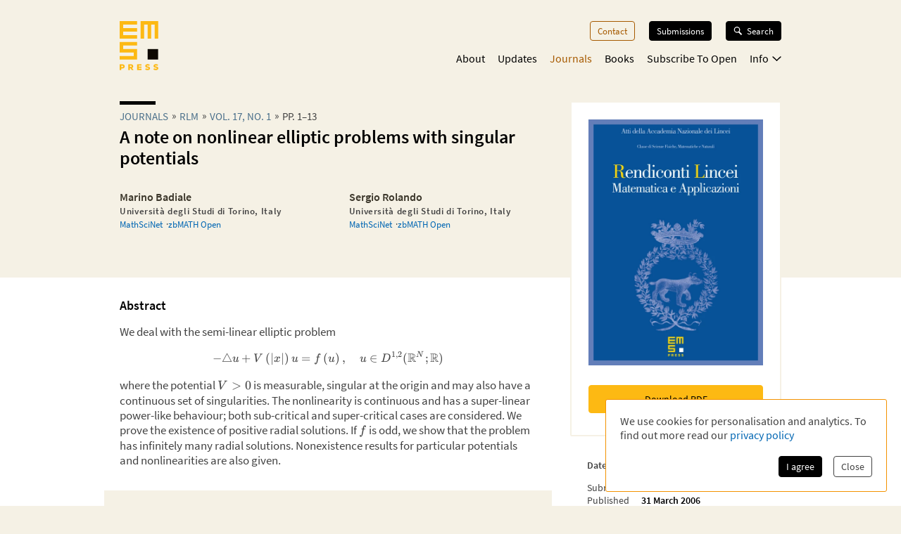

--- FILE ---
content_type: text/html; charset=utf-8
request_url: https://ems.press/journals/rlm/articles/874
body_size: 19340
content:
<!DOCTYPE html><html lang="en" style="scroll-behavior:smooth"><head><meta charSet="utf-8"/><meta name="viewport" content="initial-scale=1.0, width=device-width"/><meta name="viewport" content="width=device-width, initial-scale=1"/><link rel="preload" as="image" imageSrcSet="/_next/image?url=https%3A%2F%2Fcontent.ems.press%2Fassets%2Fpublic%2Fimages%2Fserial-issues%2Fcover-rlm-volume-17-issue-1.png&amp;w=256&amp;q=90 256w, /_next/image?url=https%3A%2F%2Fcontent.ems.press%2Fassets%2Fpublic%2Fimages%2Fserial-issues%2Fcover-rlm-volume-17-issue-1.png&amp;w=384&amp;q=90 384w, /_next/image?url=https%3A%2F%2Fcontent.ems.press%2Fassets%2Fpublic%2Fimages%2Fserial-issues%2Fcover-rlm-volume-17-issue-1.png&amp;w=400&amp;q=90 400w, /_next/image?url=https%3A%2F%2Fcontent.ems.press%2Fassets%2Fpublic%2Fimages%2Fserial-issues%2Fcover-rlm-volume-17-issue-1.png&amp;w=550&amp;q=90 550w, /_next/image?url=https%3A%2F%2Fcontent.ems.press%2Fassets%2Fpublic%2Fimages%2Fserial-issues%2Fcover-rlm-volume-17-issue-1.png&amp;w=750&amp;q=90 750w, /_next/image?url=https%3A%2F%2Fcontent.ems.press%2Fassets%2Fpublic%2Fimages%2Fserial-issues%2Fcover-rlm-volume-17-issue-1.png&amp;w=1000&amp;q=90 1000w" imageSizes="33vw"/><link rel="stylesheet" href="/_next/static/css/5b0b3af323bab63b.css" data-precedence="next"/><link rel="preload" as="script" fetchPriority="low" href="/_next/static/chunks/webpack-e61b07d929de735b.js"/><script src="/_next/static/chunks/a7309fc5-629522c2b7535a4c.js" async=""></script><script src="/_next/static/chunks/5625-dcb6ebfed933a554.js" async=""></script><script src="/_next/static/chunks/main-app-9fcb551cb493c461.js" async=""></script><script src="/_next/static/chunks/53f5d41f-d085edaebcc90cbf.js" async=""></script><script src="/_next/static/chunks/dcf5d35c-9d569295a7acb158.js" async=""></script><script src="/_next/static/chunks/6321-3a00527899683a99.js" async=""></script><script src="/_next/static/chunks/7921-2310fb59c469fd0e.js" async=""></script><script src="/_next/static/chunks/1942-fa4da5b6dadf19f7.js" async=""></script><script src="/_next/static/chunks/1334-47bbed3d20c4807b.js" async=""></script><script src="/_next/static/chunks/1546-dffbc093aaf2ac20.js" async=""></script><script src="/_next/static/chunks/6827-451ba44cb6a9fb23.js" async=""></script><script src="/_next/static/chunks/app/(content)/journals/%5Bjournal%5D/articles/%5Barticle%5D/page-ba79693facec1d60.js" async=""></script><script src="/_next/static/chunks/7156-00c192a89487a1f4.js" async=""></script><script src="/_next/static/chunks/4423-270ce20849db9185.js" async=""></script><script src="/_next/static/chunks/app/layout-5b8aa351729c2f6a.js" async=""></script><script src="/_next/static/chunks/6350-78dc879db9aa5b1d.js" async=""></script><script src="/_next/static/chunks/3383-f8e56caaf3bfb1a1.js" async=""></script><script src="/_next/static/chunks/app/(content)/layout-5134b98a48493621.js" async=""></script><script src="/_next/static/chunks/app/global-error-8a165fe25dde6a98.js" async=""></script><link rel="preload" href="/fonts/source-sans-pro-v14-latin-ext_latin_greek-regular.woff2" as="font" type="font/woff2" crossorigin="anonymous"/><link rel="icon" href="/favicons/favicon.ico"/><link rel="icon" href="/favicons/favicon.svg" sizes="any" type="image/svg+xml"/><link rel="icon" type="image/png" sizes="16x16" href="/favicons/favicon-16x16.png"/><link rel="icon" type="image/png" sizes="32x32" href="/favicons/favicon-32x32.png"/><link rel="icon" type="image/png" sizes="48x48" href="/favicons/favicon-48x48.png"/><title>A note on nonlinear elliptic problems with singular potentials | EMS Press</title><meta name="description" content="Marino Badiale, Sergio Rolando"/><meta property="og:url" content="https://ems.press/journals/rlm/articles/874"/><meta property="og:type" content="website"/><meta property="og:title" content="A note on nonlinear elliptic problems with singular potentials | EMS Press"/><meta property="og:description" content="Marino Badiale, Sergio Rolando"/><meta property="og:image" content="https://content.ems.press/assets/public/images/serial-issues/cover-rlm-volume-17-issue-1.png"/><link rel="canonical" href="https://ems.press/journals/rlm/articles/874"/><meta name="citation_title" content="A note on nonlinear elliptic problems with singular potentials"/><meta name="citation_publication_date" content="2006/03/31"/><meta name="citation_author" content="Marino Badiale"/><meta name="citation_author_institution" content="Università degli Studi di Torino, Italy"/><meta name="citation_author" content="Sergio Rolando"/><meta name="citation_author_institution" content="Università degli Studi di Torino, Italy"/><meta name="citation_journal_title" content="Rendiconti Lincei"/><meta name="citation_issn" content="1120-6330"/><meta name="citation_doi" content="10.4171/rlm/450"/><meta name="citation_volume" content="17"/><meta name="citation_issue" content="1"/><meta name="citation_firstpage" content="1"/><meta name="citation_lastpage" content="13"/><meta name="citation_pdf_url" content="https://ems.press/content/serial-article-files/39576"/><meta name="citation_fulltext_world_readable" content=""/><meta name="sentry-trace" content="d6844e43ecc989e83a74420017314983-ee052d2393651340"/><meta name="baggage" content="sentry-environment=production,sentry-public_key=c18d3379cdda4e76b7b57ad1c555d51c,sentry-trace_id=d6844e43ecc989e83a74420017314983,sentry-org_id=1351767"/><script src="/_next/static/chunks/polyfills-42372ed130431b0a.js" noModule=""></script><style id="__jsx-593600719">@font-face{font-family:'Source Sans Pro';font-style:normal;font-weight:200;font-synthesis:none;font-display:block;src:url('/fonts/source-sans-pro-v14-latin-ext_latin_greek-200.woff2') format('woff2'), url('/fonts/source-sans-pro-v14-latin-ext_latin_greek-200.woff') format('woff'), local('');}</style><style id="__jsx-4099889062">@font-face{font-family:'Source Sans Pro';font-style:italic;font-weight:200;font-synthesis:none;font-display:block;src:url('/fonts/source-sans-pro-v14-latin-ext_latin_greek-200italic.woff2') format('woff2'), url('/fonts/source-sans-pro-v14-latin-ext_latin_greek-200italic.woff') format('woff'), local('');}</style><style id="__jsx-3608362249">@font-face{font-family:'Source Sans Pro';font-style:normal;font-weight:400;font-synthesis:none;font-display:block;src:url('/fonts/source-sans-pro-v14-latin-ext_latin_greek-regular.woff2') format('woff2'), url('/fonts/source-sans-pro-v14-latin-ext_latin_greek-regular.woff') format('woff'), local('');}</style><style id="__jsx-3654907840">@font-face{font-family:'Source Sans Pro';font-style:italic;font-weight:400;font-synthesis:none;font-display:block;src:url('/fonts/source-sans-pro-v14-latin-ext_latin_greek-italic.woff2') format('woff2'), url('/fonts/source-sans-pro-v14-latin-ext_latin_greek-italic.woff') format('woff'), local('');}</style><style id="__jsx-2914562635">@font-face{font-family:'Source Sans Pro';font-style:normal;font-weight:600;font-synthesis:none;font-display:block;src:url('/fonts/source-sans-pro-v14-latin-ext_latin_greek-600.woff2') format('woff2'), url('/fonts/source-sans-pro-v14-latin-ext_latin_greek-600.woff') format('woff'), local('');}</style><style id="__jsx-2586385186">@font-face{font-family:'Source Sans Pro';font-style:italic;font-weight:600;font-synthesis:none;font-display:block;src:url('/fonts/source-sans-pro-v14-latin-ext_latin_greek-600italic.woff2') format('woff2'), url('/fonts/source-sans-pro-v14-latin-ext_latin_greek-600italic.woff') format('woff'), local('');}</style><style id="__jsx-2918033620">@font-face{font-display:block;font-family:CCSymbols;font-synthesis:none;src:url('/fonts/CCSymbols.woff2') format('woff2'), url('/fonts/CCSymbols.woff') format('woff');unicode-range:u+a9,u+229c,u+1f10d-f,u+1f16d-f;}:root{--color-primary-main:#FDB913;--color-primary-dark:#F58220;--color-primary-light:#FFED00;--color-primary-background:#F5F1E5;--color-secondary-dark:#3C372B;--color-secondary-light:#F39200;--color-secondary-medium:#a65a00;--color-grey-dark:#414141;--color-grey-light:#F0F2F2;--color-grey-medium:#B2B2B2;--color-link:#0066B3;--color-highlight:#0066B3;}body{font-family:"Source Sans Pro", sans-serif,sans-serif,CCSymbols;font-weight:400;margin:0;padding:0;font-size:16px;color:#414141;}h1{font-family:"Source Sans Pro", sans-serif;color:#000000;font-weight:600;font-size:1.6em;line-height:1.2;margin:0 0 0.6em;}h2{font-family:"Source Sans Pro", sans-serif;color:#000000;font-weight:600;font-size:1.2em;line-height:1.3;margin:1.5em 0 0.6em;}h3{font-family:"Source Sans Pro", sans-serif;color:#000000;font-weight:600;font-size:1.1em;line-height:1.15em;margin:1.5em 0 1em;}h2+h3{margin-top:0;}h4{font-family:"Source Sans Pro", sans-serif;font-weight:600;font-size:1em;margin:1em 0 0.6em;}h5{font-family:"Source Sans Pro", sans-serif;font-weight:600;font-size:1em;margin:1em 0;}p{font-size:1.05em;line-height:1.3em;margin:1em 0;}a{color:#0066B3;-webkit-text-decoration:none;text-decoration:none;}a:hover{-webkit-text-decoration:underline;text-decoration:underline;}strong,b{font-weight:600;}.layout-grid{display:grid;grid-column-gap:25px;grid-template-columns:repeat(12,minmax(0,1fr));grid-auto-columns:1fr;}.layout-container{box-sizing:border-box;margin-left:auto;margin-right:auto;max-width:1000px;padding:20px 20px;}@media (min-width:550px){.layout-container{padding:20px 30px;}}</style><style id="__jsx-2462825770">.unstyled.jsx-2462825770{color:inherit;}.unstyled.jsx-2462825770:hover{-webkit-text-decoration:none;text-decoration:none;}</style><style id="__jsx-1114873206">.button.jsx-1114873206,a.button.jsx-1114873206,button.button.jsx-1114873206{background:none;border:none;font-family:inherit;font-weight:inherit;font-family:"Source Sans Pro", sans-serif;font-weight:400;font-size:0.9em;border-radius:4px;padding:5px 10px;display:inline-block;-webkit-text-decoration:none;text-decoration:none;cursor:pointer;color:white;background-color:#000000;border:1px solid #000000;}.button.small.jsx-1114873206{font-size:0.8em;padding:3px 8px;}.button.jsx-1114873206:disabled,button.button.jsx-1114873206:disabled{opacity:0.5;cursor:not-allowed;}</style><style id="__jsx-1010979162">.search-button.jsx-1010979162{display:grid!important;grid-auto-flow:column;align-items:center;padding:6px 12px!important;margin-top:-1px;width:10px}.search-button.jsx-1010979162:hover{text-decoration:none}.search-button.jsx-1010979162 svg{height:10px}@media(min-width:550px){.search-button.jsx-1010979162{display:none!important}}</style><style id="__jsx-2062737136">.mobile-toggle-button.jsx-2062737136{padding:0;background:none;border:none;font-size:inherit;font-family:inherit;font-weight:inherit;cursor:pointer;width:20px;height:20px;grid-column:span 2 / 13;justify-self:end;}.mobile-toggle-button.jsx-2062737136 svg{width:100%;height:100%;}@media (min-width:550px){.mobile-toggle-button.jsx-2062737136{display:none;}}</style><style id="__jsx-2872445079">.button.jsx-2872445079,a.button.jsx-2872445079,button.button.jsx-2872445079{background:none;border:none;font-family:inherit;font-weight:inherit;font-family:"Source Sans Pro", sans-serif;font-weight:400;font-size:0.9em;border-radius:4px;padding:5px 10px;display:inline-block;-webkit-text-decoration:none;text-decoration:none;cursor:pointer;color:#a65a00;background-color:transparent;border:1px solid #a65a00;}.button.small.jsx-2872445079{font-size:0.8em;padding:3px 8px;}.button.jsx-2872445079:disabled,button.button.jsx-2872445079:disabled{opacity:0.5;cursor:not-allowed;}</style><style id="__jsx-3090971676">.menu-button.menu-button.jsx-3090971676{font-size:0.9em;margin:0 0 20px 0;-webkit-text-decoration:none;text-decoration:none;}.menu-button.jsx-3090971676:hover{-webkit-text-decoration:none;text-decoration:none;}.menu-button.active.jsx-3090971676{color:#a65a00;border:0;background-color:transparent;}@media (min-width:550px){.menu-button.menu-button.jsx-3090971676{font-size:0.8em;margin:0 0 0 20px;}}</style><style id="__jsx-614294262">.button.jsx-614294262,a.button.jsx-614294262,button.button.jsx-614294262{background:none;border:none;font-family:inherit;font-weight:inherit;font-family:"Source Sans Pro", sans-serif;font-weight:400;font-size:0.9em;border-radius:4px;padding:5px 10px;display:inline-block;-webkit-text-decoration:none;text-decoration:none;cursor:pointer;color:white;background-color:black;border:1px solid black;}.button.small.jsx-614294262{font-size:0.8em;padding:3px 8px;}.button.jsx-614294262:disabled,button.button.jsx-614294262:disabled{opacity:0.5;cursor:not-allowed;}</style><style id="__jsx-3419102006">.search-button.jsx-3419102006{display:grid!important;grid-auto-flow:column;align-items:center;grid-gap:6px;font-size:.8em!important;margin-left:20px;position:relative;z-index:101}.search-button.jsx-3419102006:hover{text-decoration:none}.search-button.active.jsx-3419102006{color:black;border:0;background-color:transparent;cursor:default}.search-button.jsx-3419102006 svg{height:12px;width:13px}@media(max-width:550px){.search-button.jsx-3419102006{display:none!important}}</style><style id="__jsx-494347439">.nav-list.jsx-494347439{display:block;margin:0;padding:0;list-style:none;}.nav-list.hidden.jsx-494347439{display:none;}@media (min-width:550px){.nav-list.jsx-494347439{display:-webkit-box;display:-webkit-flex;display:-ms-flexbox;display:flex;-webkit-box-pack:end;-webkit-justify-content:flex-end;-ms-flex-pack:end;justify-content:flex-end;font-size:0.9rem;}}@media (min-width:750px){.nav-list.jsx-494347439{font-size:1rem;}}</style><style id="__jsx-323160669">.nav-list.jsx-323160669{grid-column:3 / span 8;grid-row:3 / span 1;margin-bottom:15px;padding-bottom:60px;}@media (min-width:550px){.nav-list.jsx-323160669{padding-bottom:0;}}</style><style id="__jsx-2412542125">button.jsx-2412542125,a.jsx-2412542125{padding:0;background:none;border:none;font-size:inherit;font-family:inherit;font-weight:inherit;-webkit-text-decoration:none;text-decoration:none;display:block;margin-bottom:23px;cursor:pointer;color:black;}a.jsx-2412542125:hover{-webkit-text-decoration:none;text-decoration:none;}.secondary.jsx-2412542125{font-size:1.1em;margin-left:1em;font-weight:200;}@media (min-width:550px){button.jsx-2412542125,a.jsx-2412542125{margin-left:18px;-webkit-transition:color 0.3s;transition:color 0.3s;margin-bottom:0;margin-top:0;font-size:1em;color:black;}a.jsx-2412542125:hover{color:#a65a00;}.secondary.jsx-2412542125{font-weight:normal;font-size:0.9em;margin:0.7em 0 0 10px;}}</style><style id="__jsx-2107221706">button.jsx-2107221706,a.jsx-2107221706{padding:0;background:none;border:none;font-size:inherit;font-family:inherit;font-weight:inherit;-webkit-text-decoration:none;text-decoration:none;display:block;margin-bottom:23px;cursor:pointer;color:black;}a.jsx-2107221706:hover{-webkit-text-decoration:none;text-decoration:none;}.secondary.jsx-2107221706{font-size:1.1em;margin-left:1em;font-weight:200;}@media (min-width:550px){button.jsx-2107221706,a.jsx-2107221706{margin-left:18px;-webkit-transition:color 0.3s;transition:color 0.3s;margin-bottom:0;margin-top:0;font-size:1em;color:#a65a00;}a.jsx-2107221706:hover{color:#a65a00;}.secondary.jsx-2107221706{font-weight:normal;font-size:0.9em;margin:0.7em 0 0 10px;}}</style><style id="__jsx-24792961">.icon.jsx-24792961{margin-bottom:0.1em;margin-left:0.3em;width:0.8em;-webkit-transform:rotate(0);-ms-transform:rotate(0);transform:rotate(0);}.secondary-navigation.jsx-24792961{margin-bottom:30px;}@media (min-width:550px){@-webkit-keyframes fade-in-jsx-24792961{from{opacity:0;}to{opacity:1;}}@keyframes fade-in-jsx-24792961{from{opacity:0;}to{opacity:1;}}.secondary-navigation.jsx-24792961{position:absolute;right:0;}.secondary-navigation.active.jsx-24792961{-webkit-animation:fade-in-jsx-24792961 0.5s;animation:fade-in-jsx-24792961 0.5s;}}</style><style id="__jsx-4008423168">.main-navigation.jsx-4008423168{grid-row:2 / span 1;grid-column:3 / span 8;position:relative;margin-bottom:10px;}@media (min-width:550px){.main-navigation.jsx-4008423168{margin-bottom:0;}}</style><style id="__jsx-238783408">.wrapper.jsx-238783408{box-sizing:border-box;margin-left:auto;margin-right:auto;max-width:1000px;padding:20px 20px;display:grid;grid-column-gap:25px;grid-template-columns:repeat(12,minmax(0,1fr));grid-auto-columns:1fr;display:none;grid-template-rows:40px auto 1fr;position:fixed;top:0;left:0;width:100%;height:100%;overflow:auto;background-color:white;z-index:100;}@media (min-width:550px){.wrapper.jsx-238783408{position:static;display:block;padding:0;background-color:transparent;overflow:visible;}}</style><style id="__jsx-2713903147">.header.jsx-2713903147 .logo{grid-column:1/span 2;grid-row:1/1;justify-self:start;min-width:45px}.header.jsx-2713903147 .logo svg{width:55px;max-width:100%}.navigation.jsx-2713903147{grid-column:span 11/13;grid-row:1/1;justify-self:end;display:grid;grid-template-columns:auto auto;grid-gap:1.5em;align-items:flex-start}@media(min-width:550px){nav.jsx-2713903147{padding-top:30px}.navigation.jsx-2713903147{display:block}}</style><style id="__jsx-615875178">.currency-selector.jsx-615875178{grid-area:currencies;display:grid;grid-auto-flow:column;justify-content:end;margin-top:2em;grid-auto-columns:auto;justify-items:center;line-height:1.15}input.jsx-615875178{appearance:none;background-color:transparent;border:1px solid #a65a00;width:.8em;height:.8em;border-radius:1em;position:relative}input.jsx-615875178:checked::after{content:" ";position:absolute;top:.1em;left:.1em;display:block;width:.45em;height:.45em;border-radius:.5em;background-color:#a65a00}@media(min-width:750px){.currency-selector.jsx-615875178{margin:0}}</style><style id="__jsx-4117363039">.footer.jsx-4117363039{background-color:#F5F1E5;font-size:.8em;border-top:5px solid #FFFFFF}.inner.jsx-4117363039{display:grid;margin-top:1em;grid-template-rows:auto auto auto;grid-template-areas:"nav""currencies""logos""text"}.logo-container.jsx-4117363039{grid-area:logos;display:grid;grid-template-columns:auto auto;justify-content:start;grid-gap:1.5em;margin-top:4em}.logo-container.jsx-4117363039 .ems-press{height:45px}.logo-container.jsx-4117363039 .ems-soc{height:36px}.text.jsx-4117363039{grid-area:text;font-size:.8em;margin:1.7em 0}.text.jsx-4117363039 br.jsx-4117363039{display:none}nav.jsx-4117363039{grid-area:nav}nav.jsx-4117363039 ul.jsx-4117363039{margin:0 0 -.5em;padding:0;list-style:none;display:flex;flex-flow:wrap;justify-content:flex-end}nav.jsx-4117363039 li.jsx-4117363039{margin:0 0 .5em 14px}nav.jsx-4117363039 a{color:#414141;white-space:nowrap}@media(min-width:550px){.text.jsx-4117363039 br.jsx-4117363039{display:unset}}@media(min-width:750px){.inner.jsx-4117363039{grid-template-columns:auto 1fr;grid-template-rows:auto;grid-template-areas:"logos nav""text  currencies"}.logo-container.jsx-4117363039{margin-top:0}.logo-container.jsx-4117363039 .ems-press{height:50px}.logo-container.jsx-4117363039 .ems-soc{height:40px}}</style><style id="__jsx-2bcaf0ec39f1a89c">.layout.jsx-2bcaf0ec39f1a89c{display:grid;grid-auto-rows:auto 1fr auto;min-height:100vh}.layout.without-header-and-footer.jsx-2bcaf0ec39f1a89c{margin-top:2em}</style><style id="__jsx-515275432">.step.jsx-515275432{display:inline-block;margin-bottom:0.3em;}.step.jsx-515275432::after{content:'»';margin:0 5px;position:relative;top:-1px;}.step.jsx-515275432:last-child.jsx-515275432::after{display:none;}.step.jsx-515275432 .link{color:inherit;color:#4a6f8a;white-space:nowrap;}.step.jsx-515275432 .link:hover{color:#0066B3;}.label.jsx-515275432{line-height:normal;}</style><style id="__jsx-2448132927">.title.jsx-2448132927{text-wrap:balance;line-height:1.4;}.title.jsx-2448132927::before{content:'';display:block;width:3.2em;height:0.35em;background-color:#000000;margin-bottom:0.4em;}.roofline.jsx-2448132927{font-family:"Source Sans Pro", sans-serif;font-weight:400;font-size:0.95em;line-height:0.95em;text-transform:uppercase;margin:0 0 0.2em;display:block;}.primary-title.jsx-2448132927{margin:0 0 0.1em;}.secondary-title.jsx-2448132927{margin:0 0 0.1em;}.primary-subtitle.jsx-2448132927{font-weight:400;font-size:1.1em;margin-top:0.4em;margin-bottom:1em;}.secondary-subtitle.jsx-2448132927{font-weight:400;font-size:1em;margin-top:0.2em;margin-bottom:1em;}</style><style id="__jsx-246901278">.person.jsx-246901278 .image{width:100%;height:auto;}.title-wrapper.jsx-246901278{margin-bottom:0.5em;}.title.jsx-246901278{color:#3C372B;font-size:1em;margin-bottom:0;margin-top:0;}.author-external-links.jsx-246901278{display:-webkit-box;display:-webkit-flex;display:-ms-flexbox;display:flex;gap:5px;list-style-type:none;margin-top:0.2rem;padding:0;font-size:0.8em;}.author-external-links.jsx-246901278 li.jsx-246901278:not(:last-child)::after{#414141;content:'·';padding-left:5px;}.author-external-links.jsx-246901278 a.jsx-246901278{color:#0066B3;}.sr-only.jsx-246901278{position:absolute;width:1px;height:1px;padding:0;margin:-1px;overflow:hidden;-webkit-clip:rect(0,0,0,0);clip:rect(0,0,0,0);white-space:nowrap;border-width:0;}.role.jsx-246901278{display:block;font-weight:200;font-size:1em;margin-top:0.2em;color:#414141;}.organisation.jsx-246901278{display:block;font-size:0.8em;-webkit-letter-spacing:0.05em;-moz-letter-spacing:0.05em;-ms-letter-spacing:0.05em;letter-spacing:0.05em;font-weight:800;margin-top:0.2em;color:#414141;}.expertise.jsx-246901278{font-size:0.8em;font-style:italic;margin-top:0.4em;}.description.jsx-246901278{font-size:0.8em;margin:5px 0 0;}.description.jsx-246901278 p.jsx-246901278{margin:0;}.contact-detail.jsx-246901278{margin-top:0.5em;margin-bottom:0.5em;}@media (min-width:550px){.description.jsx-246901278{font-size:0.9em;}}</style><style id="__jsx-2097570476">.person-group.jsx-2097570476>.title{margin-bottom:1em;}.list.jsx-2097570476{list-style:none !important;margin:0 !important;padding:0 !important;display:grid;grid-column-gap:max(20px,10%);grid-template-columns:repeat(auto-fit,minmax(130px,1fr));grid-template-rows:repeat(1,minmax(0,auto));}.list-item.jsx-2097570476{margin-bottom:1em;}</style><style id="__jsx-95f2c4b78c3236a8">.journal-article-top-description.jsx-95f2c4b78c3236a8{margin-bottom:1.5em;margin-top:.5em}</style><style id="__jsx-1745990666">.jsx-1745990666{width:10px;}</style><style id="__jsx-1368592022">.button.jsx-1368592022,a.button.jsx-1368592022,button.button.jsx-1368592022{background:none;border:none;font-family:inherit;font-weight:inherit;font-family:"Source Sans Pro", sans-serif;font-weight:400;font-size:0.9em;border-radius:4px;padding:5px 10px;display:inline-block;-webkit-text-decoration:none;text-decoration:none;cursor:pointer;color:black;background-color:#FDB913;border:1px solid #FDB913;}.button.small.jsx-1368592022{font-size:0.8em;padding:3px 8px;}.button.jsx-1368592022:disabled,button.button.jsx-1368592022:disabled{opacity:0.5;cursor:not-allowed;}</style><style id="__jsx-1059779991">.download-button.download-button.jsx-1059779991{box-sizing:border-box;width:100%;margin:0.5em 0 0.5em;padding:0.7em;text-align:center;display:grid;grid-auto-flow:column;grid-column-gap:0.5em;-webkit-box-pack:center;-webkit-justify-content:center;-ms-flex-pack:center;justify-content:center;-webkit-align-items:center;-webkit-box-align:center;-ms-flex-align:center;align-items:center;color:#000000;border-width:1py;}p+.download-button.jsx-1059779991{margin-top:1.2em;}</style><style id="__jsx-2625360562">div.jsx-2625360562 .katex{font-size:1.07em;}</style><style id="__jsx-3242141698">span.jsx-3242141698 .katex{font-size:1.07em;}</style><style id="__jsx-2264073825">.formatted-text.jsx-2264073825 blockquote{background-color:#F5F1E5;padding:0.5em 22px 0.5em 22px;margin:1em -22px 2em -22px;font-style:italic;}.formatted-text.jsx-2264073825 ul{list-style:square;margin:0 0 1em;padding:0 0 0 1em;line-height:1.35em;}.formatted-text.jsx-2264073825 ul li{margin:0 0 0.5em;}.formatted-text.jsx-2264073825 ul li p{display:inline;}.formatted-text.jsx-2264073825 img{max-width:100%;}.formatted-text.jsx-2264073825 table{border:none;border-collapse:collapse;margin:1em 0;}.formatted-text.jsx-2264073825 table th{background-color:#F5F1E5;}.formatted-text.jsx-2264073825 table tr{border-bottom:1px solid #F5F1E5;}.formatted-text.jsx-2264073825 table td,.formatted-text.jsx-2264073825 table th{padding:0.5em;vertical-align:middle;}.formatted-text.jsx-2264073825 code{background-color:#F0F2F2;border:1px solid #ddd;border-radius:4px;padding:0.2em 0.5em;font-family:monospace;font-size:0.8em;}.formatted-text.jsx-2264073825 pre code{display:block;padding:1em 22px 1em 22px;margin:1em -22px 2em -22px;}</style><style id="__jsx-2357363445">.cite-box.jsx-2357363445{background-color:#F5F1E5;padding:1em 22px 1.5em 22px;margin:2em -22px;text-align:left;}.cite-text.jsx-2357363445{font-size:0.9em;color:#3C372B;}.doi.jsx-2357363445{font-weight:bold;font-size:0.9em;}</style><style id="__jsx-a7383d06ba4e7e2">.subscribe-info.jsx-a7383d06ba4e7e2{grid-area:info;text-align:center;margin:0;margin-bottom:1.5rem;font-size:.8em}.abstract-title.jsx-a7383d06ba4e7e2{margin-top:0;font-size:1.1em}.supplementary-title.jsx-a7383d06ba4e7e2{font-size:1.1em;margin-bottom:1.15em}.cite-box-title.jsx-a7383d06ba4e7e2{font-size:1em;margin-top:1em}</style><style id="__jsx-1279956873">ul.jsx-1279956873{list-style:none;margin:0;padding:0;}</style><style id="__jsx-3728986963">.metadata-box.jsx-3728986963{grid-area:aside}.keywords.jsx-3728986963{display:flex;flex-flow:wrap;margin:.7em 0 -.5em}.keywords.jsx-3728986963 li.jsx-3728986963{font-size:.75em;border:1px solid #F5F1E5;color:black;padding:.3em .5em;margin:0 .5em .5em 0}.metadata-box.jsx-3728986963 .copyright{display:block;font-size:.8em;opacity:.8;line-height:1.2}h2.jsx-3728986963{font-size:.9em;color:#414141;margin-bottom:0}h2.jsx-3728986963:first-child{margin-top:0}p.jsx-3728986963{font-size:.9em;margin:.5em 0}dl.jsx-3728986963{display:grid;grid-template-columns:auto 1fr;grid-column-gap:1em;font-size:.9em}dt.jsx-3728986963,dd.jsx-3728986963{margin:0}dt.jsx-3728986963{color:#414141}dd.jsx-3728986963{font-weight:bold;color:black}@media(min-width:750px){.metadata-box.jsx-3728986963{margin:2em 1.5em 1.5em}}</style><style id="__jsx-310690786">body{background-color:#F5F1E5;}</style><style id="__jsx-1882103400">.detail-page.jsx-1882103400{display:grid;grid-template-rows:auto 1fr;grid-template-areas:'.' 'space';min-height:100%;overflow-x:hidden;overflow-x:clip;}.detail-page.jsx-1882103400::before{content:'';background-color:#FFFFFF;grid-area:space;}.container.jsx-1882103400{box-sizing:border-box;margin-left:auto;margin-right:auto;max-width:1000px;padding:20px 20px;padding-bottom:30px !important;display:grid;grid-template-columns:minmax(0,1.5fr) minmax(0,1fr);grid-column-gap:1.5em;grid-template-rows:min-content 0 min-content 0 auto auto auto;grid-template-areas: 'title   title' 'desc    cover' 'tab-bar cover' 'actions actions' 'main    main' 'aside   aside' 'full    full';}.container.with-actions.jsx-1882103400{grid-template-rows:min-content 0 min-content auto auto auto auto;}.container.with-description.jsx-1882103400{grid-template-rows:min-content max-content min-content 0 auto auto auto;}.container.with-description.with-actions.jsx-1882103400{grid-template-rows:min-content max-content min-content auto auto auto auto;}.container.jsx-1882103400::before{content:'';position:relative;z-index:-1;width:100vw;margin-left:50%;-webkit-transform:translateX(-50%);-ms-transform:translateX(-50%);transform:translateX(-50%);background-color:#FFFFFF;height:calc(100% + 30px);grid-area:main / main / full / full;}.title.jsx-1882103400{grid-area:title;margin-bottom:20px;}.description.jsx-1882103400{grid-area:desc;margin-bottom:20px;}.detail-page.jsx-1882103400 .tab-navvigation{grid-area:tab-bar;}.cover.jsx-1882103400{grid-area:cover;max-width:400px;border-radius:2px;height:-webkit-fit-content;height:-moz-fit-content;height:fit-content;}.actions.jsx-1882103400{grid-area:actions;margin:0 0 1em 0;}@media (min-width:550px){.container.jsx-1882103400{padding:20px 30px;grid-template-rows:minmax(0,min-content) 0 0 auto auto;grid-template-columns:minmax(0,1fr) 200px;grid-template-areas: 'title   cover' 'desc    cover' 'tab-bar tab-bar' 'main    main' 'aside   aside' 'full    full';}.container.with-sections.jsx-1882103400,.container.with-sections.with-actions.jsx-1882103400{grid-template-rows:minmax(0,min-content) 0 35px auto auto;}.container.with-description.jsx-1882103400,.container.with-description.with-actions.jsx-1882103400{grid-template-rows:minmax(0,min-content) minmax(0,1fr) 0 auto auto;}.container.with-sections.with-description.jsx-1882103400,.container.with-sections.with-description.with-actions.jsx-1882103400{grid-template-rows:minmax(0,min-content) minmax(0,1fr) 35px auto auto;}.cover.jsx-1882103400{background-color:white;border:1px solid #FFFFFF;padding:1.5em;}.actions.jsx-1882103400{margin:0;margin-top:1.5em;}}@media (min-width:750px){.container.jsx-1882103400{grid-template-rows:minmax(0,min-content) 0 0 auto auto;grid-template-columns:minmax(0,1fr) 280px;grid-template-areas: 'title   cover' 'desc    cover' 'tab-bar tab-bar' 'main    aside' 'full    full';}.container.with-sections.jsx-1882103400,.container.with-sections.with-actions.jsx-1882103400{grid-template-rows:minmax(0,min-content) 0 35px auto auto;}.container.with-description.jsx-1882103400,.container.with-description.with-actions.jsx-1882103400{grid-template-rows:minmax(0,min-content) minmax(0,1fr) 0 auto auto;}.container.with-sections.with-description.jsx-1882103400,.container.with-sections.with-description.with-actions.jsx-1882103400{grid-template-rows:minmax(0,min-content) minmax(0,1fr) 35px auto auto;}}@media (min-width:1000px){.container.jsx-1882103400{grid-template-rows:minmax(170px,min-content) 0 0 minmax(0,auto) 1fr auto;grid-template-columns:minmax(0,1fr) 300px;grid-column-gap:3rem;grid-template-areas: 'title   cover' 'desc    cover' 'tab-bar cover' 'main    cover' 'main    aside' 'full    full';}.container.with-sections.jsx-1882103400,.container.with-sections.with-actions.jsx-1882103400{grid-template-rows: minmax(170px,min-content) 0 35px minmax(0,auto) 1fr auto;}.container.with-description.jsx-1882103400,.container.with-description.with-actions.jsx-1882103400{grid-template-rows: minmax(0,min-content) minmax(0,auto) 0 minmax(0,auto) 1fr auto;}.container.with-sections.with-description.jsx-1882103400,.container.with-sections.with-description.with-actions.jsx-1882103400{grid-template-rows: minmax(0,min-content) minmax(0,auto) 35px minmax(0,auto) 1fr auto;}.cover.jsx-1882103400{border:2px solid #F5F1E5;}}</style></head><body><div hidden=""><!--$--><!--/$--></div><div class="jsx-2bcaf0ec39f1a89c layout"><header title="Page Header" class="jsx-2713903147 header"><nav title="Main Navigation" class="jsx-2713903147 layout-grid layout-container"><a class="logo jsx-2462825770" aria-label="EMS Press Logo" href="/"><svg viewBox="0 0 270 343" xmlns="http://www.w3.org/2000/svg"><g fill-rule="nonzero" fill="none"><path d="M35.2 315.9c0 9-6 14.5-15.7 14.5H11v10.8H.1v-39.9h19.3c9.8.1 15.8 5.6 15.8 14.6zm-10.8.1c0-3.1-2.1-5.1-5.4-5.1h-8.2v10.3H19c3.3-.1 5.4-2.1 5.4-5.2zM75 328.4h-4v12.9H60.2v-39.9H80c8.8 0 14.5 5.6 14.5 13.7 0 5.9-2.9 10.2-8.4 12.3l10.9 14H84.3l-9.3-13zm3.3-18h-7.4v9.7h7.4c3.6 0 5.5-1.7 5.5-4.8.1-3.2-1.9-4.9-5.5-4.9zm74.3 22v8.9h-31v-39.9h31v8.8H132v6.7h20.5v8.4H132v7.1h20.6zm24.7 4.2l5.6-7.8c3.5 2.7 7.3 3.9 11.8 3.9 4.1 0 6.6-1.4 6.6-3.6s-2.1-3.4-7-3.8c-10.9-1-15.8-4.8-15.8-12.1 0-7.8 6.7-12.9 16.9-12.9 5.7 0 11.2 1.6 15.2 4.4l-5 7.6c-2.9-1.9-6.2-3-9.7-3-4.3 0-7 1.3-7 3.4 0 2.2 1.8 3.1 6.9 3.6 10.5 1.1 16.1 5.5 16.1 12.9 0 7.8-7 13-17.2 13-6.7.1-13.2-2-17.4-5.6zm57.6 0l5.6-7.8c3.5 2.7 7.3 3.9 11.8 3.9 4.1 0 6.6-1.4 6.6-3.6s-2.1-3.4-7-3.8c-10.9-1-15.8-4.8-15.8-12.1 0-7.8 6.7-12.9 16.9-12.9 5.7 0 11.2 1.6 15.2 4.4l-5 7.6c-2.9-1.9-6.2-3-9.7-3-4.3 0-7 1.3-7 3.4 0 2.2 1.8 3.1 6.9 3.6 10.5 1.1 16.1 5.5 16.1 12.9 0 7.8-7 13-17.2 13-6.6.1-13.1-2-17.4-5.6z" fill="#FDB913"></path><path fill="#0D0802" d="M195.1 195.1h73.1v73.1h-73.1z"></path><path d="M122 .1v24.4H24.5v24.4H122v24.4H24.5v24.4H122V122H.1V.1H122zm24.3 0V122h24.4V24.5h24.4V122h24.4V24.5h24.4V122h24.4V.1h-122zM.1 146.3v73.1h97.5v24.4H.1v24.4H122v-73.1H24.5v-24.4H122v-24.4H.1z" fill="#FDB913"></path></g></svg></a><div class="jsx-2713903147 navigation"><a class="button jsx-1010979162 search-button jsx-1114873206 jsx-2462825770" href="/search"><svg xmlns="http://www.w3.org/2000/svg" width="100%" height="100%" viewBox="0 0 18.9 19.688"><path fill="white" data-name="Combined Shape" d="M10.4,13.354a7.1,7.1,0,1,1,2.343-2l6.16,6.16-2.169,2.169ZM2.025,7.088A5.063,5.063,0,1,0,7.088,2.025,5.068,5.068,0,0,0,2.025,7.088Z" transform="translate(0 0)"></path></svg></a><div class="jsx-238783408 naviagtion"><button aria-label="toggle mobile navigation" class="jsx-2062737136 mobile-toggle-button"><svg xmlns="http://www.w3.org/2000/svg" width="17.164" height="17.164" viewBox="0 0 17.164 17.164"><rect width="17.156" height="3.431"></rect><rect width="17.156" height="3.431" transform="translate(0 6.863)"></rect><rect width="17.156" height="3.431" transform="translate(0 13.725)"></rect></svg></button><div class="jsx-238783408 wrapper"><button aria-label="toggle mobile navigation" class="jsx-2062737136 mobile-toggle-button"><svg width="122px" height="122px" viewBox="0 0 122 122" version="1.1" xmlns="http://www.w3.org/2000/svg"><g id="Artboard" stroke="none" stroke-width="1" fill="none" fill-rule="evenodd" stroke-linecap="square"><g id="Group" transform="translate(18.000000, 18.000000)" stroke="#000000" stroke-width="15"><line x1="0.5" y1="0.5" x2="85.5" y2="85.5"></line><line x1="0.5" y1="0.5" x2="85.5" y2="85.5" transform="translate(43.000000, 43.000000) scale(-1, 1) translate(-43.000000, -43.000000) "></line></g></g></svg></button><ul class="jsx-494347439 nav-list jsx-323160669 nav-list"><li class="jsx-494347439"></li><li class="jsx-494347439"><a class="button jsx-3090971676 menu-button jsx-2872445079 jsx-2462825770" href="/contact">Contact</a></li><li class="jsx-494347439"><a class="button jsx-3090971676 menu-button jsx-614294262 jsx-2462825770" href="/info/authors">Submissions</a></li><li class="jsx-494347439"><a class="button jsx-3419102006 search-button jsx-1114873206" href="/search"><svg xmlns="http://www.w3.org/2000/svg" width="100%" height="100%" viewBox="0 0 18.9 19.688"><path fill="white" data-name="Combined Shape" d="M10.4,13.354a7.1,7.1,0,1,1,2.343-2l6.16,6.16-2.169,2.169ZM2.025,7.088A5.063,5.063,0,1,0,7.088,2.025,5.068,5.068,0,0,0,2.025,7.088Z" transform="translate(0 0)"></path></svg> Search</a></li></ul><ul class="jsx-494347439 nav-list jsx-4008423168 main-navigation"><li class="jsx-494347439"><a class="jsx-2412542125 jsx-2462825770" href="/about">About</a></li><li class="jsx-494347439"><a class="jsx-2412542125 jsx-2462825770" href="/updates">Updates</a></li><li class="jsx-494347439"><a class="jsx-2107221706 jsx-2462825770" href="/journals">Journals</a></li><li class="jsx-494347439"><a class="jsx-2412542125 jsx-2462825770" href="/books">Books</a></li><li class="jsx-494347439"><a class="jsx-2412542125 jsx-2462825770" href="/subscribe-to-open">Subscribe To Open</a></li><li class="jsx-494347439"><button class="jsx-2412542125">Info<svg class="jsx-24792961 icon" xmlns="http://www.w3.org/2000/svg" width="12.707" height="7.414" viewBox="0 0 12.707 7.414"><path d="M15.586,12l-5.293,5.293L5,12" transform="translate(-3.939 -10.939)" fill="none" stroke="black" stroke-linecap="round" stroke-width="1.5"></path></svg></button><ul class="jsx-494347439 nav-list jsx-24792961 secondary-navigation hidden"><li class="jsx-494347439"><a class="jsx-2412542125 secondary jsx-2462825770" href="/info/authors">Authors</a></li><li class="jsx-494347439"><a class="jsx-2412542125 secondary jsx-2462825770" href="/info/libraries">Libraries</a></li><li class="jsx-494347439"><a class="jsx-2412542125 secondary jsx-2462825770" href="/info/booksellers">Booksellers</a></li></ul></li></ul></div></div></div></nav></header><main class="jsx-2bcaf0ec39f1a89c"><script type="application/ld+json">{"@context":"https://schema.org","@type":"Article","headline":"A note on nonlinear elliptic problems with singular potentials","image":"https://content.ems.press/assets/public/images/serial-issues/cover-rlm-volume-17-issue-1.png","datePublished":"2006-03-31T00:00:00.000Z","author":[{"@type":"Person","name":"Marino Badiale","affiliation":"Università degli Studi di Torino, Italy"},{"@type":"Person","name":"Sergio Rolando","affiliation":"Università degli Studi di Torino, Italy"}],"name":""}</script><article class="jsx-310690786 jsx-1882103400 detail-page"><div class="jsx-310690786 jsx-1882103400 container with-description with-actions"><div class="jsx-310690786 jsx-1882103400 title"><header class="jsx-2448132927 title undefined"><span class="jsx-2448132927 roofline"><div class="jsx-515275432 breadcrumbs"><span class="jsx-515275432 step"><a class="link jsx-2462825770" href="/journals">Journals</a></span><span class="jsx-515275432 step"><a class="link jsx-2462825770" href="/journals/rlm">rlm</a></span><span class="jsx-515275432 step"><a class="link jsx-2462825770" href="/journals/rlm/issues/854">Vol. 17, No. 1</a></span><span class="jsx-515275432 label">pp. 1–13</span></div></span><h1 class="jsx-2448132927 primary-title">A note on nonlinear elliptic problems with singular potentials</h1></header></div><div class="jsx-310690786 jsx-1882103400 description"><div class="jsx-95f2c4b78c3236a8 journal-article-top-description"><div role="group" class="jsx-2097570476 person-group undefined"><ul class="jsx-2097570476 list"><li class="jsx-2097570476 list-item"><section class="jsx-246901278 person"><header class="jsx-246901278 title-wrapper"><h3 class="jsx-246901278 title">Marino Badiale</h3><span class="jsx-246901278 organisation">Università degli Studi di Torino, Italy</span><ul class="jsx-246901278 author-external-links"><li class="jsx-246901278"><a href="https://mathscinet.ams.org/mathscinet/MRAuthorID/29085" target="_blank" class="jsx-246901278">MathSciNet</a></li><li class="jsx-246901278"><a href="https://zbmath.org/authors/badiale.marino" target="_blank" class="jsx-246901278">zbMATH Open</a></li></ul></header></section></li><li class="jsx-2097570476 list-item"><section class="jsx-246901278 person"><header class="jsx-246901278 title-wrapper"><h3 class="jsx-246901278 title">Sergio Rolando</h3><span class="jsx-246901278 organisation">Università degli Studi di Torino, Italy</span><ul class="jsx-246901278 author-external-links"><li class="jsx-246901278"><a href="https://mathscinet.ams.org/mathscinet/MRAuthorID/757443" target="_blank" class="jsx-246901278">MathSciNet</a></li><li class="jsx-246901278"><a href="https://zbmath.org/authors/rolando.sergio" target="_blank" class="jsx-246901278">zbMATH Open</a></li></ul></header></section></li></ul></div></div></div><div class="jsx-310690786 jsx-1882103400 cover"><img alt="A note on nonlinear elliptic problems with singular potentials cover" width="4016" height="5669" decoding="async" data-nimg="1" style="color:transparent;width:100%;height:auto" sizes="33vw" srcSet="/_next/image?url=https%3A%2F%2Fcontent.ems.press%2Fassets%2Fpublic%2Fimages%2Fserial-issues%2Fcover-rlm-volume-17-issue-1.png&amp;w=256&amp;q=90 256w, /_next/image?url=https%3A%2F%2Fcontent.ems.press%2Fassets%2Fpublic%2Fimages%2Fserial-issues%2Fcover-rlm-volume-17-issue-1.png&amp;w=384&amp;q=90 384w, /_next/image?url=https%3A%2F%2Fcontent.ems.press%2Fassets%2Fpublic%2Fimages%2Fserial-issues%2Fcover-rlm-volume-17-issue-1.png&amp;w=400&amp;q=90 400w, /_next/image?url=https%3A%2F%2Fcontent.ems.press%2Fassets%2Fpublic%2Fimages%2Fserial-issues%2Fcover-rlm-volume-17-issue-1.png&amp;w=550&amp;q=90 550w, /_next/image?url=https%3A%2F%2Fcontent.ems.press%2Fassets%2Fpublic%2Fimages%2Fserial-issues%2Fcover-rlm-volume-17-issue-1.png&amp;w=750&amp;q=90 750w, /_next/image?url=https%3A%2F%2Fcontent.ems.press%2Fassets%2Fpublic%2Fimages%2Fserial-issues%2Fcover-rlm-volume-17-issue-1.png&amp;w=1000&amp;q=90 1000w" src="/_next/image?url=https%3A%2F%2Fcontent.ems.press%2Fassets%2Fpublic%2Fimages%2Fserial-issues%2Fcover-rlm-volume-17-issue-1.png&amp;w=1000&amp;q=90"/><div class="jsx-310690786 jsx-1882103400 actions"><div class="article-download-button"><a href="/content/serial-article-files/39576?nt=1" class="button jsx-1059779991 download-button jsx-1368592022">Download PDF</a></div></div></div><main style="grid-area:main;padding-top:1.8em"><div class="jsx-2264073825 formatted-text"><h2 class="jsx-a7383d06ba4e7e2 abstract-title">Abstract</h2><p>We deal with the semi-linear elliptic problem</p>
<div role="math" aria-label="-\triangle u+V\left( \left| x\right| \right) u=f\left( u\right) ,\quad u\in
D^{1,2}(\mathbb{R}^{N};\mathbb{R})" class="jsx-2625360562"><span class="katex-display"><span class="katex"><span class="katex-html" aria-hidden="true"><span class="base"><span class="strut" style="height:0.8889em;vertical-align:-0.1944em;"></span><span class="mord">−</span><span class="mord">△</span><span class="mord mathnormal">u</span><span class="mspace" style="margin-right:0.2222em;"></span><span class="mbin">+</span><span class="mspace" style="margin-right:0.2222em;"></span></span><span class="base"><span class="strut" style="height:1em;vertical-align:-0.25em;"></span><span class="mord mathnormal" style="margin-right:0.22222em;">V</span><span class="mspace" style="margin-right:0.1667em;"></span><span class="minner"><span class="mopen delimcenter" style="top:0em;">(</span><span class="minner"><span class="mopen delimcenter" style="top:0em;">∣</span><span class="mord mathnormal">x</span><span class="mclose delimcenter" style="top:0em;">∣</span></span><span class="mclose delimcenter" style="top:0em;">)</span></span><span class="mspace" style="margin-right:0.1667em;"></span><span class="mord mathnormal">u</span><span class="mspace" style="margin-right:0.2778em;"></span><span class="mrel">=</span><span class="mspace" style="margin-right:0.2778em;"></span></span><span class="base"><span class="strut" style="height:1em;vertical-align:-0.25em;"></span><span class="mord mathnormal" style="margin-right:0.10764em;">f</span><span class="mspace" style="margin-right:0.1667em;"></span><span class="minner"><span class="mopen delimcenter" style="top:0em;">(</span><span class="mord mathnormal">u</span><span class="mclose delimcenter" style="top:0em;">)</span></span><span class="mspace" style="margin-right:0.1667em;"></span><span class="mpunct">,</span><span class="mspace" style="margin-right:1em;"></span><span class="mspace" style="margin-right:0.1667em;"></span><span class="mord mathnormal">u</span><span class="mspace" style="margin-right:0.2778em;"></span><span class="mrel">∈</span><span class="mspace" style="margin-right:0.2778em;"></span></span><span class="base"><span class="strut" style="height:1.1413em;vertical-align:-0.25em;"></span><span class="mord"><span class="mord mathnormal" style="margin-right:0.02778em;">D</span><span class="msupsub"><span class="vlist-t"><span class="vlist-r"><span class="vlist" style="height:0.8641em;"><span style="top:-3.113em;margin-right:0.05em;"><span class="pstrut" style="height:2.7em;"></span><span class="sizing reset-size6 size3 mtight"><span class="mord mtight"><span class="mord mtight">1</span><span class="mpunct mtight">,</span><span class="mord mtight">2</span></span></span></span></span></span></span></span></span><span class="mopen">(</span><span class="mord"><span class="mord mathbb">R</span><span class="msupsub"><span class="vlist-t"><span class="vlist-r"><span class="vlist" style="height:0.8913em;"><span style="top:-3.113em;margin-right:0.05em;"><span class="pstrut" style="height:2.7em;"></span><span class="sizing reset-size6 size3 mtight"><span class="mord mtight"><span class="mord mathnormal mtight" style="margin-right:0.10903em;">N</span></span></span></span></span></span></span></span></span><span class="mpunct">;</span><span class="mspace" style="margin-right:0.1667em;"></span><span class="mord mathbb">R</span><span class="mclose">)</span></span></span></span></span></div>
<p>where the potential <span role="math" aria-label="V&gt;0" class="jsx-3242141698"><span class="katex"><span class="katex-html" aria-hidden="true"><span class="base"><span class="strut" style="height:0.7224em;vertical-align:-0.0391em;"></span><span class="mord mathnormal" style="margin-right:0.22222em;">V</span><span class="mspace" style="margin-right:0.2778em;"></span><span class="mrel">&gt;</span><span class="mspace" style="margin-right:0.2778em;"></span></span><span class="base"><span class="strut" style="height:0.6444em;"></span><span class="mord">0</span></span></span></span></span> is measurable,
singular at the origin and may also have a continuous set of singularities.
The nonlinearity is continuous and has a super-linear power-like behaviour;
both sub-critical and super-critical cases are considered. We prove the
existence of positive radial solutions. If <span role="math" aria-label="f" class="jsx-3242141698"><span class="katex"><span class="katex-html" aria-hidden="true"><span class="base"><span class="strut" style="height:0.8889em;vertical-align:-0.1944em;"></span><span class="mord mathnormal" style="margin-right:0.10764em;">f</span></span></span></span></span> is odd, we show
that the problem has infinitely many radial solutions. Nonexistence results for particular potentials and nonlinearities are also given.</p></div><div class="jsx-2357363445 cite-box"><h2 class="jsx-a7383d06ba4e7e2 cite-box-title">Cite this article</h2><p class="jsx-2357363445 cite-text">Marino Badiale, Sergio Rolando, A note on nonlinear elliptic problems with singular potentials. Atti Accad. Naz. Lincei Cl. Sci. Fis. Mat. Natur. 17 (2006), no. 1, pp. 1–13</p><a href="https://doi.org/10.4171/rlm/450" target="_blank" rel="noreferrer" class="jsx-2357363445 doi">DOI <!-- -->10.4171/RLM/450</a></div></main><aside class="jsx-1279956873 jsx-3728986963 metadata-box"><h2 class="jsx-1279956873 jsx-3728986963">Dates</h2><dl class="jsx-1279956873 jsx-3728986963"><dt class="jsx-1279956873 jsx-3728986963">Submitted</dt><dd class="jsx-1279956873 jsx-3728986963">28 March 2005</dd><dt class="jsx-1279956873 jsx-3728986963">Published</dt><dd class="jsx-1279956873 jsx-3728986963">31 March 2006</dd></dl><h2 class="jsx-1279956873 jsx-3728986963">Identifiers</h2><dl class="jsx-1279956873 jsx-3728986963"><dt class="jsx-1279956873 jsx-3728986963">DOI</dt><dd class="jsx-1279956873 jsx-3728986963"><a href="https://doi.org/10.4171/rlm/450" class="jsx-1279956873 jsx-3728986963">10.4171/RLM/450</a></dd></dl><h2 class="jsx-1279956873 jsx-3728986963">Keywords</h2><ul class="jsx-1279956873 jsx-3728986963 keywords"><li class="jsx-1279956873 jsx-3728986963">Semilinear elliptic equation</li><li class="jsx-1279956873 jsx-3728986963">singular potential</li><li class="jsx-1279956873 jsx-3728986963">radial solution</li></ul><h2 class="jsx-1279956873 jsx-3728986963">Mathematics Subject Classification</h2><ul class="jsx-1279956873 jsx-3728986963 keywords"><li class="jsx-1279956873 jsx-3728986963">35-XX</li><li class="jsx-1279956873 jsx-3728986963">00-XX</li></ul><p class="jsx-1279956873 jsx-3728986963 copyright">© Accademia Nazionale dei Lincei</p></aside></div></article><!--$--><!--/$--></main><footer class="jsx-4117363039 footer"><div class="jsx-4117363039 inner layout-container"><nav title="Footer Navigation" class="jsx-4117363039"><ul class="jsx-4117363039"><li class="jsx-4117363039"><a class="jsx-2462825770 unstyled" href="/contact">Contact</a></li><li class="jsx-4117363039"><a class="jsx-2462825770 unstyled" href="/legal">Legal Notice</a></li><li class="jsx-4117363039"><a class="jsx-2462825770 unstyled" href="/privacy">Privacy Policy</a></li><li class="jsx-4117363039"><a class="jsx-2462825770 unstyled" href="/accessibility">Accessibility Statement</a></li></ul></nav><div class="jsx-615875178 currency-selector"><label class="jsx-615875178">Currency:</label><input id="EUR" type="radio" class="jsx-615875178" name="currency" value="EUR"/><label for="EUR" class="jsx-615875178">€ Euro</label><input id="USD" type="radio" class="jsx-615875178" name="currency" checked="" value="USD"/><label for="USD" class="jsx-615875178">$ US Dollar</label></div><div class="jsx-4117363039 logo-container"><a class="jsx-2462825770 unstyled" href="/"><svg viewBox="0 0 270 343" class="ems-press" xmlns="http://www.w3.org/2000/svg"><g fill-rule="nonzero" fill="none"><path d="M35.2 315.9c0 9-6 14.5-15.7 14.5H11v10.8H.1v-39.9h19.3c9.8.1 15.8 5.6 15.8 14.6zm-10.8.1c0-3.1-2.1-5.1-5.4-5.1h-8.2v10.3H19c3.3-.1 5.4-2.1 5.4-5.2zM75 328.4h-4v12.9H60.2v-39.9H80c8.8 0 14.5 5.6 14.5 13.7 0 5.9-2.9 10.2-8.4 12.3l10.9 14H84.3l-9.3-13zm3.3-18h-7.4v9.7h7.4c3.6 0 5.5-1.7 5.5-4.8.1-3.2-1.9-4.9-5.5-4.9zm74.3 22v8.9h-31v-39.9h31v8.8H132v6.7h20.5v8.4H132v7.1h20.6zm24.7 4.2l5.6-7.8c3.5 2.7 7.3 3.9 11.8 3.9 4.1 0 6.6-1.4 6.6-3.6s-2.1-3.4-7-3.8c-10.9-1-15.8-4.8-15.8-12.1 0-7.8 6.7-12.9 16.9-12.9 5.7 0 11.2 1.6 15.2 4.4l-5 7.6c-2.9-1.9-6.2-3-9.7-3-4.3 0-7 1.3-7 3.4 0 2.2 1.8 3.1 6.9 3.6 10.5 1.1 16.1 5.5 16.1 12.9 0 7.8-7 13-17.2 13-6.7.1-13.2-2-17.4-5.6zm57.6 0l5.6-7.8c3.5 2.7 7.3 3.9 11.8 3.9 4.1 0 6.6-1.4 6.6-3.6s-2.1-3.4-7-3.8c-10.9-1-15.8-4.8-15.8-12.1 0-7.8 6.7-12.9 16.9-12.9 5.7 0 11.2 1.6 15.2 4.4l-5 7.6c-2.9-1.9-6.2-3-9.7-3-4.3 0-7 1.3-7 3.4 0 2.2 1.8 3.1 6.9 3.6 10.5 1.1 16.1 5.5 16.1 12.9 0 7.8-7 13-17.2 13-6.6.1-13.1-2-17.4-5.6z" fill="#FDB913"></path><path fill="#0D0802" d="M195.1 195.1h73.1v73.1h-73.1z"></path><path d="M122 .1v24.4H24.5v24.4H122v24.4H24.5v24.4H122V122H.1V.1H122zm24.3 0V122h24.4V24.5h24.4V122h24.4V24.5h24.4V122h24.4V.1h-122zM.1 146.3v73.1h97.5v24.4H.1v24.4H122v-73.1H24.5v-24.4H122v-24.4H.1z" fill="#FDB913"></path></g></svg></a><a href="https://euromathsoc.org/" target="_blank" rel="noreferrer noopener" class="jsx-4117363039"><svg viewBox="0 0 851 270" class="ems-soc" xmlns="http://www.w3.org/2000/svg"><g fill-rule="nonzero" fill="none"><path d="M463.2 244.8H341.3v24.4h121.9v-24.4zm-77-166.2v39.9h-10.8v-23l-10.6 12.7h-2l-10.7-12.7v23h-10.8V78.6h9.7l12.8 15.7 12.7-15.7h9.7zm38.2 33.3h-18.5l-2.7 6.6h-11.6l17.9-39.9h11.4l17.8 39.9H427l-2.6-6.6zm-9.2-23.1l-5.6 14h11.2l-5.6-14zm56.6-.9h-11.7v30.7h-10.8V87.9h-11.7v-9.2h34.3v9.2h-.1zm44.6-9.3v39.9h-10.8v-15.4h-14.7v15.4H480V78.6h10.8v14.9h14.7V78.6h10.9zm41.9 31.1v8.9h-31V78.7h31v8.8h-20.5v6.7h20.5v8.4h-20.5v7.1h20.5zm55.8-31.1v39.9h-10.8v-23l-10.6 12.7h-2L580 95.5v23h-10.8V78.6h9.7l12.8 15.7 12.7-15.7h9.7zm38.2 33.3h-18.5l-2.7 6.6h-11.6l17.9-39.9h11.4l17.8 39.9h-11.7l-2.6-6.6zm-9.2-23.1l-5.6 14h11.2l-5.6-14zm56.6-.9H688v30.7h-10.8V87.9h-11.7v-9.2h34.3v9.2h-.1zm8.2-9.3h10.8v39.9h-10.8V78.6zm19.1 20c0-12.8 8.9-20.9 21.5-20.9 6.1 0 11.1 2.1 15.3 6.3l-6.5 6.7c-2.5-2.3-5.2-3.4-8.6-3.4-6.6 0-10.9 4.6-10.9 11.4 0 6.8 4.4 11.4 10.9 11.4 3.7 0 7.1-1.4 9.7-3.9l6.1 7.1c-4.4 4.3-9.7 6.3-15.8 6.3-13.3-.1-21.7-8.5-21.7-21zm73.6 13.3H782l-2.7 6.6h-11.6l17.9-39.9H797l17.8 39.9h-11.7l-2.5-6.6zm-9.3-23.1l-5.6 14h11.2l-5.6-14zm29-10.2h10.8v30.3h19.5v9.6h-30.3V78.6zM338.8 191.4l5.6-7.8c3.5 2.7 7.3 3.9 11.8 3.9 4.1 0 6.6-1.4 6.6-3.6s-2.1-3.4-7-3.8c-10.9-1-15.8-4.8-15.8-12.1 0-7.8 6.7-12.9 16.9-12.9 5.7 0 11.2 1.6 15.2 4.4l-5 7.6c-2.9-1.9-6.2-3-9.7-3-4.3 0-7 1.3-7 3.4 0 2.2 1.8 3.1 6.9 3.6 10.5 1.1 16.1 5.5 16.1 12.9 0 7.8-7 13-17.2 13-6.6.1-13.1-2-17.4-5.6zm40.6-15.3c0-12.8 8.6-21 22-21s22 8.2 22 21-8.6 21-22 21-22-8.2-22-21zm33.2 0c0-7-4.4-11.5-11.2-11.5-6.8 0-11.2 4.5-11.2 11.5s4.4 11.5 11.2 11.5c6.8 0 11.2-4.5 11.2-11.5zm17.2 0c0-12.8 8.9-20.9 21.5-20.9 6.1 0 11.1 2.1 15.3 6.3l-6.5 6.7c-2.5-2.3-5.2-3.4-8.6-3.4-6.6 0-10.9 4.6-10.9 11.4 0 6.8 4.4 11.4 10.9 11.4 3.7 0 7.1-1.4 9.7-3.9l6.1 7.1c-4.4 4.3-9.7 6.3-15.8 6.3-13.3 0-21.7-8.5-21.7-21zm44.8-19.9h10.8v39.9h-10.8v-39.9zm53.4 31v8.9h-31v-39.9h31v8.8h-20.5v6.7H528v8.4h-20.5v7.1H528zm40.7-21.8H557v30.7h-10.8v-30.7h-11.7v-9.2h34.3v9.2h-.1zm29.8 15.2V196h-10.8v-15.4L572 156.2h12.6l8.6 14.4 8.8-14.4h12.8l-16.3 24.4zM372.3 32.1V41h-31V1.1h31v8.8h-20.5v6.7h20.5V25h-20.5v7.1h20.5zm9.3-8.6V1.1h10.8v22.3c0 5.7 2.8 9 7.8 9 4.9 0 7.8-3.3 7.8-9V1.1h10.8v22.3c0 11.7-6.7 18.4-18.6 18.4-11.9 0-18.6-6.6-18.6-18.3zm61.3 4.6h-4V41h-10.8V1.1h19.8c8.8 0 14.5 5.6 14.5 13.7 0 5.9-2.9 10.2-8.4 12.3l10.9 14h-12.7l-9.3-13zm3.4-18h-7.4v9.7h7.4c3.6 0 5.5-1.7 5.5-4.8 0-3.2-2-4.9-5.5-4.9zm23.3 11c0-12.8 8.6-21 22-21s22 8.2 22 21-8.6 21-22 21-22-8.3-22-21zm33.2 0c0-7-4.4-11.5-11.2-11.5-6.8 0-11.2 4.5-11.2 11.5s4.4 11.5 11.2 11.5c6.8-.1 11.2-4.6 11.2-11.5zm54.5-5.4c0 9-6 14.5-15.7 14.5h-8.5V41h-10.8V1.1h19.3c9.7 0 15.7 5.5 15.7 14.6zm-10.8 0c0-3.1-2.1-5.1-5.4-5.1h-8.2v10.3h8.2c3.4-.1 5.4-2.1 5.4-5.2zm49.4 16.4V41h-31V1.1h31v8.8h-20.5v6.7h20.5V25h-20.5v7.1h20.5zm38.3 2.3h-18.5L613 41h-11.6l17.9-39.9h11.4L648.5 41h-11.7l-2.6-6.6zm-9.3-23.1l-5.6 14h11.2l-5.6-14zm65.9-10.2V41h-9.6L665 18.6l.2 9.6V41h-10.8V1.1h9.6l16.2 22.6-.2-9.7V1.1h10.8z" fill="#0066B3"></path><path fill="#0D0802" d="M195.1 196.1h73.1v73.1h-73.1z"></path><path d="M122 1.1v24.4H24.5v24.4H122v24.4H24.5v24.4H122V123H.1V1.1H122zm24.3 0V123h24.4V25.5h24.4V123h24.4V25.5h24.4V123h24.4V1.1h-122zM.1 147.3v73.1h97.5v24.4H.1v24.4H122v-73.1H24.5v-24.4H122v-24.4H.1z" fill="#0066B3"></path></g></svg></a></div><p class="jsx-4117363039 text">© <!-- -->2026<!-- --> EMS Press <br class="jsx-4117363039"/>EMS Press is an imprint of the European Mathematical Society - EMS - Publishing House GmbH,<br class="jsx-4117363039"/> a subsidiary of the European Mathematical Society.</p></div></footer></div><script src="/_next/static/chunks/webpack-e61b07d929de735b.js" id="_R_" async=""></script><script>(self.__next_f=self.__next_f||[]).push([0])</script><script>self.__next_f.push([1,"1:\"$Sreact.fragment\"\n2:I[17304,[\"461\",\"static/chunks/53f5d41f-d085edaebcc90cbf.js\",\"5724\",\"static/chunks/dcf5d35c-9d569295a7acb158.js\",\"6321\",\"static/chunks/6321-3a00527899683a99.js\",\"7921\",\"static/chunks/7921-2310fb59c469fd0e.js\",\"1942\",\"static/chunks/1942-fa4da5b6dadf19f7.js\",\"1334\",\"static/chunks/1334-47bbed3d20c4807b.js\",\"1546\",\"static/chunks/1546-dffbc093aaf2ac20.js\",\"6827\",\"static/chunks/6827-451ba44cb6a9fb23.js\",\"3635\",\"static/chunks/app/(content)/journals/%5Bjournal%5D/articles/%5Barticle%5D/page-ba79693facec1d60.js\"],\"default\"]\n3:I[6742,[\"461\",\"static/chunks/53f5d41f-d085edaebcc90cbf.js\",\"5724\",\"static/chunks/dcf5d35c-9d569295a7acb158.js\",\"6321\",\"static/chunks/6321-3a00527899683a99.js\",\"7156\",\"static/chunks/7156-00c192a89487a1f4.js\",\"4423\",\"static/chunks/4423-270ce20849db9185.js\",\"1334\",\"static/chunks/1334-47bbed3d20c4807b.js\",\"7177\",\"static/chunks/app/layout-5b8aa351729c2f6a.js\"],\"default\"]\n4:I[7187,[\"461\",\"static/chunks/53f5d41f-d085edaebcc90cbf.js\",\"5724\",\"static/chunks/dcf5d35c-9d569295a7acb158.js\",\"6321\",\"static/chunks/6321-3a00527899683a99.js\",\"7156\",\"static/chunks/7156-00c192a89487a1f4.js\",\"4423\",\"static/chunks/4423-270ce20849db9185.js\",\"1334\",\"static/chunks/1334-47bbed3d20c4807b.js\",\"7177\",\"static/chunks/app/layout-5b8aa351729c2f6a.js\"],\"CartStateProvider\"]\n5:I[86008,[\"461\",\"static/chunks/53f5d41f-d085edaebcc90cbf.js\",\"5724\",\"static/chunks/dcf5d35c-9d569295a7acb158.js\",\"6321\",\"static/chunks/6321-3a00527899683a99.js\",\"7921\",\"static/chunks/7921-2310fb59c469fd0e.js\",\"1942\",\"static/chunks/1942-fa4da5b6dadf19f7.js\",\"1334\",\"static/chunks/1334-47bbed3d20c4807b.js\",\"1546\",\"static/chunks/1546-dffbc093aaf2ac20.js\",\"6827\",\"static/chunks/6827-451ba44cb6a9fb23.js\",\"3635\",\"static/chunks/app/(content)/journals/%5Bjournal%5D/articles/%5Barticle%5D/page-ba79693facec1d60.js\"],\"default\"]\n6:I[19002,[\"461\",\"static/chunks/53f5d41f-d085edaebcc90cbf.js\",\"5724\",\"static/chunks/dcf5d35c-9d569295a7acb158.js\",\"6321\",\"static/chunks/6321-3a00527899683a99.js\",\"7921\",\"static/chunks/7921-2310fb59c469fd0e.js\",\"1942\",\"static/chunks"])</script><script>self.__next_f.push([1,"/1942-fa4da5b6dadf19f7.js\",\"1334\",\"static/chunks/1334-47bbed3d20c4807b.js\",\"1546\",\"static/chunks/1546-dffbc093aaf2ac20.js\",\"6827\",\"static/chunks/6827-451ba44cb6a9fb23.js\",\"3635\",\"static/chunks/app/(content)/journals/%5Bjournal%5D/articles/%5Barticle%5D/page-ba79693facec1d60.js\"],\"emsPress\"]\n7:I[45688,[\"461\",\"static/chunks/53f5d41f-d085edaebcc90cbf.js\",\"5724\",\"static/chunks/dcf5d35c-9d569295a7acb158.js\",\"6321\",\"static/chunks/6321-3a00527899683a99.js\",\"7921\",\"static/chunks/7921-2310fb59c469fd0e.js\",\"1942\",\"static/chunks/1942-fa4da5b6dadf19f7.js\",\"1334\",\"static/chunks/1334-47bbed3d20c4807b.js\",\"1546\",\"static/chunks/1546-dffbc093aaf2ac20.js\",\"6827\",\"static/chunks/6827-451ba44cb6a9fb23.js\",\"3635\",\"static/chunks/app/(content)/journals/%5Bjournal%5D/articles/%5Barticle%5D/page-ba79693facec1d60.js\"],\"default\"]\n8:I[20168,[],\"\"]\n9:I[35326,[],\"\"]\na:I[55217,[\"461\",\"static/chunks/53f5d41f-d085edaebcc90cbf.js\",\"5724\",\"static/chunks/dcf5d35c-9d569295a7acb158.js\",\"6321\",\"static/chunks/6321-3a00527899683a99.js\",\"7156\",\"static/chunks/7156-00c192a89487a1f4.js\",\"4423\",\"static/chunks/4423-270ce20849db9185.js\",\"1334\",\"static/chunks/1334-47bbed3d20c4807b.js\",\"7177\",\"static/chunks/app/layout-5b8aa351729c2f6a.js\"],\"default\"]\nb:I[31609,[\"461\",\"static/chunks/53f5d41f-d085edaebcc90cbf.js\",\"5724\",\"static/chunks/dcf5d35c-9d569295a7acb158.js\",\"6321\",\"static/chunks/6321-3a00527899683a99.js\",\"7921\",\"static/chunks/7921-2310fb59c469fd0e.js\",\"1334\",\"static/chunks/1334-47bbed3d20c4807b.js\",\"1546\",\"static/chunks/1546-dffbc093aaf2ac20.js\",\"6350\",\"static/chunks/6350-78dc879db9aa5b1d.js\",\"3383\",\"static/chunks/3383-f8e56caaf3bfb1a1.js\",\"138\",\"static/chunks/app/(content)/layout-5134b98a48493621.js\"],\"default\"]\nf:I[79723,[\"7156\",\"static/chunks/7156-00c192a89487a1f4.js\",\"4219\",\"static/chunks/app/global-error-8a165fe25dde6a98.js\"],\"default\"]\n11:I[35045,[],\"OutletBoundary\"]\n13:I[32048,[],\"AsyncMetadataOutlet\"]\n15:I[35045,[],\"ViewportBoundary\"]\n17:I[35045,[],\"MetadataBoundary\"]\n18:\"$Sreact.suspense\"\n:HL[\"/_next/static/css/5b0b3af323bab63b.css\",\"style\"]\n"])</script><script>self.__next_f.push([1,"0:{\"P\":null,\"b\":\"2iE7roCZODQoFfbzVp8J4\",\"p\":\"\",\"c\":[\"\",\"journals\",\"rlm\",\"articles\",\"874\"],\"i\":false,\"f\":[[[\"\",{\"children\":[\"(content)\",{\"children\":[\"journals\",{\"children\":[[\"journal\",\"rlm\",\"d\"],{\"children\":[\"articles\",{\"children\":[[\"article\",\"874\",\"d\"],{\"children\":[\"__PAGE__\",{}]}]}]}]}]}]},\"$undefined\",\"$undefined\",true],[\"\",[\"$\",\"$1\",\"c\",{\"children\":[[[\"$\",\"link\",\"0\",{\"rel\":\"stylesheet\",\"href\":\"/_next/static/css/5b0b3af323bab63b.css\",\"precedence\":\"next\",\"crossOrigin\":\"$undefined\",\"nonce\":\"$undefined\"}]],[\"$\",\"html\",null,{\"lang\":\"en\",\"style\":{\"scrollBehavior\":\"smooth\"},\"children\":[[\"$\",\"head\",null,{\"children\":[[\"$\",\"meta\",null,{\"name\":\"viewport\",\"content\":\"initial-scale=1.0, width=device-width\"}],[\"$\",\"link\",null,{\"rel\":\"preload\",\"href\":\"/fonts/source-sans-pro-v14-latin-ext_latin_greek-regular.woff2\",\"as\":\"font\",\"type\":\"font/woff2\",\"crossOrigin\":\"anonymous\"}],[\"$\",\"link\",null,{\"rel\":\"icon\",\"href\":\"/favicons/favicon.ico\"}],[\"$\",\"link\",null,{\"rel\":\"icon\",\"href\":\"/favicons/favicon.svg\",\"sizes\":\"any\",\"type\":\"image/svg+xml\"}],[\"$\",\"link\",null,{\"rel\":\"icon\",\"type\":\"image/png\",\"sizes\":\"16x16\",\"href\":\"/favicons/favicon-16x16.png\"}],[\"$\",\"link\",null,{\"rel\":\"icon\",\"type\":\"image/png\",\"sizes\":\"32x32\",\"href\":\"/favicons/favicon-32x32.png\"}],[\"$\",\"link\",null,{\"rel\":\"icon\",\"type\":\"image/png\",\"sizes\":\"48x48\",\"href\":\"/favicons/favicon-48x48.png\"}]]}],[\"$\",\"body\",null,{\"children\":[[\"$\",\"$L2\",null,{\"requiredConsentVersion\":2,\"measurementID\":\"G-FR28GMJ82P\"}],[\"$\",\"$L3\",null,{\"children\":[\"$\",\"$L4\",null,{\"children\":[\"$\",\"$L5\",null,{\"theme\":\"$6\",\"children\":[[\"$\",\"$L7\",null,{}],[\"$\",\"$L8\",null,{\"parallelRouterKey\":\"children\",\"error\":\"$undefined\",\"errorStyles\":\"$undefined\",\"errorScripts\":\"$undefined\",\"template\":[\"$\",\"$L9\",null,{}],\"templateStyles\":\"$undefined\",\"templateScripts\":\"$undefined\",\"notFound\":[[[\"$\",\"title\",null,{\"children\":\"404: This page could not be found.\"}],[\"$\",\"div\",null,{\"style\":{\"fontFamily\":\"system-ui,\\\"Segoe UI\\\",Roboto,Helvetica,Arial,sans-serif,\\\"Apple Color Emoji\\\",\\\"Segoe UI Emoji\\\"\",\"height\":\"100vh\",\"textAlign\":\"center\",\"display\":\"flex\",\"flexDirection\":\"column\",\"alignItems\":\"center\",\"justifyContent\":\"center\"},\"children\":[\"$\",\"div\",null,{\"children\":[[\"$\",\"style\",null,{\"dangerouslySetInnerHTML\":{\"__html\":\"body{color:#000;background:#fff;margin:0}.next-error-h1{border-right:1px solid rgba(0,0,0,.3)}@media (prefers-color-scheme:dark){body{color:#fff;background:#000}.next-error-h1{border-right:1px solid rgba(255,255,255,.3)}}\"}}],[\"$\",\"h1\",null,{\"className\":\"next-error-h1\",\"style\":{\"display\":\"inline-block\",\"margin\":\"0 20px 0 0\",\"padding\":\"0 23px 0 0\",\"fontSize\":24,\"fontWeight\":500,\"verticalAlign\":\"top\",\"lineHeight\":\"49px\"},\"children\":404}],[\"$\",\"div\",null,{\"style\":{\"display\":\"inline-block\"},\"children\":[\"$\",\"h2\",null,{\"style\":{\"fontSize\":14,\"fontWeight\":400,\"lineHeight\":\"49px\",\"margin\":0},\"children\":\"This page could not be found.\"}]}]]}]}]],[]],\"forbidden\":\"$undefined\",\"unauthorized\":\"$undefined\"}]]}]}]}],[\"$\",\"$La\",null,{\"sentryDSN\":\"https://c18d3379cdda4e76b7b57ad1c555d51c@o1351767.ingest.sentry.io/6634446\",\"sentryEnabled\":true,\"sentryEnvironment\":\"production\"}]]}]]}]]}],{\"children\":[\"(content)\",[\"$\",\"$1\",\"c\",{\"children\":[null,[\"$\",\"$Lb\",null,{\"emsSocietyUrl\":\"https://euromathsoc.org/\",\"requiredConsentVersion\":2,\"children\":[\"$\",\"$L8\",null,{\"parallelRouterKey\":\"children\",\"error\":\"$undefined\",\"errorStyles\":\"$undefined\",\"errorScripts\":\"$undefined\",\"template\":[\"$\",\"$L9\",null,{}],\"templateStyles\":\"$undefined\",\"templateScripts\":\"$undefined\",\"notFound\":[[[\"$\",\"title\",null,{\"children\":\"404: This page could not be found.\"}],[\"$\",\"div\",null,{\"style\":\"$0:f:0:1:1:props:children:1:props:children:1:props:children:1:props:children:props:children:props:children:1:props:notFound:0:1:props:style\",\"children\":[\"$\",\"div\",null,{\"children\":[[\"$\",\"style\",null,{\"dangerouslySetInnerHTML\":{\"__html\":\"body{color:#000;background:#fff;margin:0}.next-error-h1{border-right:1px solid rgba(0,0,0,.3)}@media (prefers-color-scheme:dark){body{color:#fff;background:#000}.next-error-h1{border-right:1px solid rgba(255,255,255,.3)}}\"}}],[\"$\",\"h1\",null,{\"className\":\"next-error-h1\",\"style\":\"$0:f:0:1:1:props:children:1:props:children:1:props:children:1:props:children:props:children:props:children:1:props:notFound:0:1:props:children:props:children:1:props:style\",\"children\":404}],[\"$\",\"div\",null,{\"style\":\"$0:f:0:1:1:props:children:1:props:children:1:props:children:1:props:children:props:children:props:children:1:props:notFound:0:1:props:children:props:children:2:props:style\",\"children\":[\"$\",\"h2\",null,{\"style\":\"$0:f:0:1:1:props:children:1:props:children:1:props:children:1:props:children:props:children:props:children:1:props:notFound:0:1:props:children:props:children:2:props:children:props:style\",\"children\":\"This page could not be found.\"}]}]]}]}]],[]],\"forbidden\":\"$undefined\",\"unauthorized\":\"$undefined\"}]}]]}],{\"children\":[\"journals\",[\"$\",\"$1\",\"c\",{\"children\":[null,[\"$\",\"$L8\",null,{\"parallelRouterKey\":\"children\",\"error\":\"$undefined\",\"errorStyles\":\"$undefined\",\"errorScripts\":\"$undefined\",\"template\":[\"$\",\"$L9\",null,{}],\"templateStyles\":\"$undefined\",\"templateScripts\":\"$undefined\",\"notFound\":\"$undefined\",\"forbidden\":\"$undefined\",\"unauthorized\":\"$undefined\"}]]}],{\"children\":[[\"journal\",\"rlm\",\"d\"],[\"$\",\"$1\",\"c\",{\"children\":[null,[\"$\",\"$L8\",null,{\"parallelRouterKey\":\"children\",\"error\":\"$undefined\",\"errorStyles\":\"$undefined\",\"errorScripts\":\"$undefined\",\"template\":[\"$\",\"$L9\",null,{}],\"templateStyles\":\"$undefined\",\"templateScripts\":\"$undefined\",\"notFound\":\"$undefined\",\"forbidden\":\"$undefined\",\"unauthorized\":\"$undefined\"}]]}],{\"children\":[\"articles\",[\"$\",\"$1\",\"c\",{\"children\":[null,[\"$\",\"$L8\",null,{\"parallelRouterKey\":\"children\",\"error\":\"$undefined\",\"errorStyles\":\"$undefined\",\"errorScripts\":\"$undefined\",\"template\":[\"$\",\"$L9\",null,{}],\"templateStyles\":\"$undefined\",\"templateScripts\":\"$undefined\",\"notFound\":\"$undefined\",\"forbidden\":\"$undefined\",\"unauthorized\":\"$undefined\"}]]}],{\"children\":[[\"article\",\"874\",\"d\"],\"$Lc\",{\"children\":[\"__PAGE__\",\"$Ld\",{},null,false]},null,false]},null,false]},null,false]},null,false]},null,false]},null,false],\"$Le\",false]],\"m\":\"$undefined\",\"G\":[\"$f\",[]],\"s\":false,\"S\":false}\n"])</script><script>self.__next_f.push([1,"c:[\"$\",\"$1\",\"c\",{\"children\":[null,[\"$\",\"$L8\",null,{\"parallelRouterKey\":\"children\",\"error\":\"$undefined\",\"errorStyles\":\"$undefined\",\"errorScripts\":\"$undefined\",\"template\":[\"$\",\"$L9\",null,{}],\"templateStyles\":\"$undefined\",\"templateScripts\":\"$undefined\",\"notFound\":\"$undefined\",\"forbidden\":\"$undefined\",\"unauthorized\":\"$undefined\"}]]}]\nd:[\"$\",\"$1\",\"c\",{\"children\":[\"$L10\",null,[\"$\",\"$L11\",null,{\"children\":[\"$L12\",[\"$\",\"$L13\",null,{\"promise\":\"$@14\"}]]}]]}]\ne:[\"$\",\"$1\",\"h\",{\"children\":[null,[[\"$\",\"$L15\",null,{\"children\":\"$L16\"}],null],[\"$\",\"$L17\",null,{\"children\":[\"$\",\"div\",null,{\"hidden\":true,\"children\":[\"$\",\"$18\",null,{\"fallback\":null,\"children\":\"$L19\"}]}]}]]}]\n16:[[\"$\",\"meta\",\"0\",{\"charSet\":\"utf-8\"}],[\"$\",\"meta\",\"1\",{\"name\":\"viewport\",\"content\":\"width=device-width, initial-scale=1\"}]]\n12:null\n14:{\"metadata\":[],\"error\":null,\"digest\":\"$undefined\"}\n19:\"$14:metadata\"\n"])</script><script>self.__next_f.push([1,"1a:I[26121,[\"461\",\"static/chunks/53f5d41f-d085edaebcc90cbf.js\",\"5724\",\"static/chunks/dcf5d35c-9d569295a7acb158.js\",\"6321\",\"static/chunks/6321-3a00527899683a99.js\",\"7921\",\"static/chunks/7921-2310fb59c469fd0e.js\",\"1942\",\"static/chunks/1942-fa4da5b6dadf19f7.js\",\"1334\",\"static/chunks/1334-47bbed3d20c4807b.js\",\"1546\",\"static/chunks/1546-dffbc093aaf2ac20.js\",\"6827\",\"static/chunks/6827-451ba44cb6a9fb23.js\",\"3635\",\"static/chunks/app/(content)/journals/%5Bjournal%5D/articles/%5Barticle%5D/page-ba79693facec1d60.js\"],\"default\"]\n1b:I[99306,[\"461\",\"static/chunks/53f5d41f-d085edaebcc90cbf.js\",\"5724\",\"static/chunks/dcf5d35c-9d569295a7acb158.js\",\"6321\",\"static/chunks/6321-3a00527899683a99.js\",\"7921\",\"static/chunks/7921-2310fb59c469fd0e.js\",\"1942\",\"static/chunks/1942-fa4da5b6dadf19f7.js\",\"1334\",\"static/chunks/1334-47bbed3d20c4807b.js\",\"1546\",\"static/chunks/1546-dffbc093aaf2ac20.js\",\"6827\",\"static/chunks/6827-451ba44cb6a9fb23.js\",\"3635\",\"static/chunks/app/(content)/journals/%5Bjournal%5D/articles/%5Barticle%5D/page-ba79693facec1d60.js\"],\"default\"]\n1c:I[54106,[\"461\",\"static/chunks/53f5d41f-d085edaebcc90cbf.js\",\"5724\",\"static/chunks/dcf5d35c-9d569295a7acb158.js\",\"6321\",\"static/chunks/6321-3a00527899683a99.js\",\"7921\",\"static/chunks/7921-2310fb59c469fd0e.js\",\"1942\",\"static/chunks/1942-fa4da5b6dadf19f7.js\",\"1334\",\"static/chunks/1334-47bbed3d20c4807b.js\",\"1546\",\"static/chunks/1546-dffbc093aaf2ac20.js\",\"6827\",\"static/chunks/6827-451ba44cb6a9fb23.js\",\"3635\",\"static/chunks/app/(content)/journals/%5Bjournal%5D/articles/%5Barticle%5D/page-ba79693facec1d60.js\"],\"default\"]\n1d:I[35416,[\"461\",\"static/chunks/53f5d41f-d085edaebcc90cbf.js\",\"5724\",\"static/chunks/dcf5d35c-9d569295a7acb158.js\",\"6321\",\"static/chunks/6321-3a00527899683a99.js\",\"7921\",\"static/chunks/7921-2310fb59c469fd0e.js\",\"1942\",\"static/chunks/1942-fa4da5b6dadf19f7.js\",\"1334\",\"static/chunks/1334-47bbed3d20c4807b.js\",\"1546\",\"static/chunks/1546-dffbc093aaf2ac20.js\",\"6827\",\"static/chunks/6827-451ba44cb6a9fb23.js\",\"3635\",\"static/chunks/app/(content)/journals/%5Bjournal%5D/articles/%5Bartic"])</script><script>self.__next_f.push([1,"le%5D/page-ba79693facec1d60.js\"],\"default\"]\n1e:I[7124,[\"461\",\"static/chunks/53f5d41f-d085edaebcc90cbf.js\",\"5724\",\"static/chunks/dcf5d35c-9d569295a7acb158.js\",\"6321\",\"static/chunks/6321-3a00527899683a99.js\",\"7921\",\"static/chunks/7921-2310fb59c469fd0e.js\",\"1942\",\"static/chunks/1942-fa4da5b6dadf19f7.js\",\"1334\",\"static/chunks/1334-47bbed3d20c4807b.js\",\"1546\",\"static/chunks/1546-dffbc093aaf2ac20.js\",\"6827\",\"static/chunks/6827-451ba44cb6a9fb23.js\",\"3635\",\"static/chunks/app/(content)/journals/%5Bjournal%5D/articles/%5Barticle%5D/page-ba79693facec1d60.js\"],\"default\"]\n1f:I[46098,[\"461\",\"static/chunks/53f5d41f-d085edaebcc90cbf.js\",\"5724\",\"static/chunks/dcf5d35c-9d569295a7acb158.js\",\"6321\",\"static/chunks/6321-3a00527899683a99.js\",\"7921\",\"static/chunks/7921-2310fb59c469fd0e.js\",\"1942\",\"static/chunks/1942-fa4da5b6dadf19f7.js\",\"1334\",\"static/chunks/1334-47bbed3d20c4807b.js\",\"1546\",\"static/chunks/1546-dffbc093aaf2ac20.js\",\"6827\",\"static/chunks/6827-451ba44cb6a9fb23.js\",\"3635\",\"static/chunks/app/(content)/journals/%5Bjournal%5D/articles/%5Barticle%5D/page-ba79693facec1d60.js\"],\"PreloadChunks\"]\n"])</script><script>self.__next_f.push([1,"10:[[[\"$\",\"title\",null,{\"children\":\"A note on nonlinear elliptic problems with singular potentials | EMS Press\"}],[\"$\",\"meta\",\"description\",{\"name\":\"description\",\"content\":\"Marino Badiale, Sergio Rolando\"}],\"$undefined\",false,[\"$\",\"meta\",\"og:url\",{\"property\":\"og:url\",\"content\":\"https://ems.press/journals/rlm/articles/874\"}],[\"$\",\"meta\",\"og:type\",{\"property\":\"og:type\",\"content\":\"website\"}],[\"$\",\"meta\",\"og:title\",{\"property\":\"og:title\",\"content\":\"A note on nonlinear elliptic problems with singular potentials | EMS Press\"}],[\"$\",\"meta\",\"og:description\",{\"property\":\"og:description\",\"content\":\"Marino Badiale, Sergio Rolando\"}],[\"$\",\"meta\",\"og:image\",{\"property\":\"og:image\",\"content\":\"https://content.ems.press/assets/public/images/serial-issues/cover-rlm-volume-17-issue-1.png\"}],[\"$\",\"link\",\"canonical\",{\"rel\":\"canonical\",\"href\":\"https://ems.press/journals/rlm/articles/874\"}],\"$undefined\",\"$undefined\"],[[\"$\",\"meta\",\"citation_title\",{\"name\":\"citation_title\",\"content\":\"A note on nonlinear elliptic problems with singular potentials\"}],[\"$\",\"meta\",\"citation_publication_date\",{\"name\":\"citation_publication_date\",\"content\":\"2006/03/31\"}],[\"$\",\"meta\",\"citation_author_0\",{\"name\":\"citation_author\",\"content\":\"Marino Badiale\"}],[\"$\",\"meta\",\"citation_author_0_institution\",{\"name\":\"citation_author_institution\",\"content\":\"Università degli Studi di Torino, Italy\"}],[\"$\",\"meta\",\"citation_author_1\",{\"name\":\"citation_author\",\"content\":\"Sergio Rolando\"}],[\"$\",\"meta\",\"citation_author_1_institution\",{\"name\":\"citation_author_institution\",\"content\":\"Università degli Studi di Torino, Italy\"}],[\"$\",\"meta\",\"citation_journal_title\",{\"name\":\"citation_journal_title\",\"content\":\"Rendiconti Lincei\"}],[\"$\",\"meta\",\"issn\",{\"name\":\"citation_issn\",\"content\":\"1120-6330\"}],[\"$\",\"meta\",\"citation_doi\",{\"name\":\"citation_doi\",\"content\":\"10.4171/rlm/450\"}],[\"$\",\"meta\",\"citation_volume\",{\"name\":\"citation_volume\",\"content\":\"17\"}],[\"$\",\"meta\",\"citation_issue\",{\"name\":\"citation_issue\",\"content\":\"1\"}],[\"$\",\"meta\",\"citation_firstpage\",{\"name\":\"citation_firstpage\",\"content\":\"1\"}],[\"$\",\"meta\",\"citation_lastpage\",{\"name\":\"citation_lastpage\",\"content\":\"13\"}],[\"$\",\"meta\",\"citation_pdf_url\",{\"name\":\"citation_pdf_url\",\"content\":\"https://ems.press/content/serial-article-files/39576\"}],[\"$\",\"meta\",\"citation_fulltext_world_readable\",{\"name\":\"citation_fulltext_world_readable\",\"content\":\"\"}]],[\"$\",\"script\",null,{\"type\":\"application/ld+json\",\"dangerouslySetInnerHTML\":{\"__html\":\"{\\\"@context\\\":\\\"https://schema.org\\\",\\\"@type\\\":\\\"Article\\\",\\\"headline\\\":\\\"A note on nonlinear elliptic problems with singular potentials\\\",\\\"image\\\":\\\"https://content.ems.press/assets/public/images/serial-issues/cover-rlm-volume-17-issue-1.png\\\",\\\"datePublished\\\":\\\"2006-03-31T00:00:00.000Z\\\",\\\"author\\\":[{\\\"@type\\\":\\\"Person\\\",\\\"name\\\":\\\"Marino Badiale\\\",\\\"affiliation\\\":\\\"Università degli Studi di Torino, Italy\\\"},{\\\"@type\\\":\\\"Person\\\",\\\"name\\\":\\\"Sergio Rolando\\\",\\\"affiliation\\\":\\\"Università degli Studi di Torino, Italy\\\"}],\\\"name\\\":\\\"\\\"}\"}}],false,[\"$\",\"$L1a\",null,{\"liblynxEvent\":{\"event\":{\"type\":\"ii\",\"at\":\"free_to_read\",\"anon\":true,\"pid\":\"80a5daeff7438801\",\"plid\":\"emspress\",\"plname\":\"EMS Press web platform\",\"sid\":\"OTAxMmZiNzItNTUzZS00MWNlLTk5NDQtMzZlNWYwMWVhMWQz\",\"url\":\"https://ems.press/journals/rlm/articles/874\",\"im\":{\"title\":\"A note on nonlinear elliptic problems with singular potentials\",\"dtype\":\"article\",\"stype\":\"article\",\"id\":\"serial-article-874\",\"yop\":\"2006\",\"pdate\":\"2006-03-31\",\"doi\":\"10.4171/rlm/450\"},\"tm\":{\"title\":\"Rendiconti Lincei\",\"dtype\":\"journal\",\"issnp\":\"1120-6330\",\"issno\":\"1720-0768\",\"id\":\"serial-10\"}},\"liblynxUrl\":\"https://connect.liblynx.com\"}}],[\"$\",\"$L1b\",null,{\"noAccess\":false,\"journalSlug\":\"rlm\",\"articleId\":\"874\"}],[\"$\",\"$L1c\",null,{\"children\":{\"title\":[\"$\",\"$L1d\",null,{\"withOverline\":true,\"children\":{\"roofline\":[\"$\",\"$L1e\",null,{\"breadcrumbs\":[{\"label\":\"Journals\",\"route\":{\"url\":\"/journals\"}},{\"label\":\"rlm\",\"route\":{\"url\":\"/journals/rlm\"}},{\"label\":\"Vol. 17, No. 1\",\"route\":{\"url\":\"/journals/rlm/issues/854\"}}],\"currentLabel\":\"pp. 1–13\"}],\"title\":[[\"$\",\"$L1f\",null,{\"moduleIds\":[\"components/JournalArticle/_JournalArticleTitle.tsx -\u003e @ems-press/website-shared/dist/components\"]}],\"$L20\"],\"subtitle\":\"$undefined\"}}],\"description\":\"$L21\",\"image\":\"$L22\",\"actions\":\"$L23\",\"body\":\"$L24\"}}]]\n"])</script><script>self.__next_f.push([1,"25:I[58744,[\"461\",\"static/chunks/53f5d41f-d085edaebcc90cbf.js\",\"5724\",\"static/chunks/dcf5d35c-9d569295a7acb158.js\",\"6321\",\"static/chunks/6321-3a00527899683a99.js\",\"7921\",\"static/chunks/7921-2310fb59c469fd0e.js\",\"1942\",\"static/chunks/1942-fa4da5b6dadf19f7.js\",\"1334\",\"static/chunks/1334-47bbed3d20c4807b.js\",\"1546\",\"static/chunks/1546-dffbc093aaf2ac20.js\",\"6827\",\"static/chunks/6827-451ba44cb6a9fb23.js\",\"3635\",\"static/chunks/app/(content)/journals/%5Bjournal%5D/articles/%5Barticle%5D/page-ba79693facec1d60.js\"],\"default\"]\n26:I[61577,[\"461\",\"static/chunks/53f5d41f-d085edaebcc90cbf.js\",\"5724\",\"static/chunks/dcf5d35c-9d569295a7acb158.js\",\"6321\",\"static/chunks/6321-3a00527899683a99.js\",\"7921\",\"static/chunks/7921-2310fb59c469fd0e.js\",\"1942\",\"static/chunks/1942-fa4da5b6dadf19f7.js\",\"1334\",\"static/chunks/1334-47bbed3d20c4807b.js\",\"1546\",\"static/chunks/1546-dffbc093aaf2ac20.js\",\"6827\",\"static/chunks/6827-451ba44cb6a9fb23.js\",\"3635\",\"static/chunks/app/(content)/journals/%5Bjournal%5D/articles/%5Barticle%5D/page-ba79693facec1d60.js\"],\"default\"]\n27:I[50886,[\"461\",\"static/chunks/53f5d41f-d085edaebcc90cbf.js\",\"5724\",\"static/chunks/dcf5d35c-9d569295a7acb158.js\",\"6321\",\"static/chunks/6321-3a00527899683a99.js\",\"7921\",\"static/chunks/7921-2310fb59c469fd0e.js\",\"1942\",\"static/chunks/1942-fa4da5b6dadf19f7.js\",\"1334\",\"static/chunks/1334-47bbed3d20c4807b.js\",\"1546\",\"static/chunks/1546-dffbc093aaf2ac20.js\",\"6827\",\"static/chunks/6827-451ba44cb6a9fb23.js\",\"3635\",\"static/chunks/app/(content)/journals/%5Bjournal%5D/articles/%5Barticle%5D/page-ba79693facec1d60.js\"],\"Image\"]\n28:I[71260,[\"461\",\"static/chunks/53f5d41f-d085edaebcc90cbf.js\",\"5724\",\"static/chunks/dcf5d35c-9d569295a7acb158.js\",\"6321\",\"static/chunks/6321-3a00527899683a99.js\",\"7921\",\"static/chunks/7921-2310fb59c469fd0e.js\",\"1942\",\"static/chunks/1942-fa4da5b6dadf19f7.js\",\"1334\",\"static/chunks/1334-47bbed3d20c4807b.js\",\"1546\",\"static/chunks/1546-dffbc093aaf2ac20.js\",\"6827\",\"static/chunks/6827-451ba44cb6a9fb23.js\",\"3635\",\"static/chunks/app/(content)/journals/%5Bjournal%5D/articles/%5Barticle"])</script><script>self.__next_f.push([1,"%5D/page-ba79693facec1d60.js\"],\"default\"]\n29:I[903,[\"461\",\"static/chunks/53f5d41f-d085edaebcc90cbf.js\",\"5724\",\"static/chunks/dcf5d35c-9d569295a7acb158.js\",\"6321\",\"static/chunks/6321-3a00527899683a99.js\",\"7921\",\"static/chunks/7921-2310fb59c469fd0e.js\",\"1942\",\"static/chunks/1942-fa4da5b6dadf19f7.js\",\"1334\",\"static/chunks/1334-47bbed3d20c4807b.js\",\"1546\",\"static/chunks/1546-dffbc093aaf2ac20.js\",\"6827\",\"static/chunks/6827-451ba44cb6a9fb23.js\",\"3635\",\"static/chunks/app/(content)/journals/%5Bjournal%5D/articles/%5Barticle%5D/page-ba79693facec1d60.js\"],\"default\"]\n2a:I[76827,[\"461\",\"static/chunks/53f5d41f-d085edaebcc90cbf.js\",\"5724\",\"static/chunks/dcf5d35c-9d569295a7acb158.js\",\"6321\",\"static/chunks/6321-3a00527899683a99.js\",\"7921\",\"static/chunks/7921-2310fb59c469fd0e.js\",\"1942\",\"static/chunks/1942-fa4da5b6dadf19f7.js\",\"1334\",\"static/chunks/1334-47bbed3d20c4807b.js\",\"1546\",\"static/chunks/1546-dffbc093aaf2ac20.js\",\"6827\",\"static/chunks/6827-451ba44cb6a9fb23.js\",\"3635\",\"static/chunks/app/(content)/journals/%5Bjournal%5D/articles/%5Barticle%5D/page-ba79693facec1d60.js\"],\"default\"]\n20:[\"$\",\"$L25\",null,{\"children\":\"A note on nonlinear elliptic problems with singular potentials\"}]\n"])</script><script>self.__next_f.push([1,"21:[\"$\",\"$L26\",null,{\"article\":{\"data\":{\"type\":\"serial-articles\",\"id\":\"874\",\"createdAt\":\"2021-02-15T19:29:46.222Z\",\"doi\":\"10.4171/rlm/450\",\"onlineAccessType\":\"free\",\"keywords\":[\"Semilinear elliptic equation\",\"singular potential\",\"radial solution\"],\"mscs\":[\"35-XX\",\"00-XX\"],\"pageEnd\":13,\"pageStart\":1,\"publishedAt\":\"2006-03-31T00:00:00.000Z\",\"publishedAtPrecision\":\"day\",\"submittedAt\":\"2005-03-28T00:00:00.000Z\",\"submittedAtPrecision\":\"day\",\"title\":\"A note on nonlinear elliptic problems with singular potentials\",\"titleTex\":\"A note on nonlinear elliptic problems with singular potentials\",\"copyright\":\"© Accademia Nazionale dei Lincei\",\"abstractMarkdownTex\":\"We deal with the semi-linear elliptic problem\\r\\n$$\\r\\n-\\\\triangle u+V\\\\left( \\\\left| x\\\\right| \\\\right) u=f\\\\left( u\\\\right) ,\\\\quad u\\\\in\\r\\nD^{1,2}(\\\\mathbb{R}^{N};\\\\mathbb{R})\\r\\n$$\\r\\nwhere the potential $V\u003e0$ is measurable,\\r\\nsingular at the origin and may also have a continuous set of singularities.\\r\\nThe nonlinearity is continuous and has a super-linear power-like behaviour;\\r\\nboth sub-critical and super-critical cases are considered. We prove the\\r\\nexistence of positive radial solutions. If $f$ is odd, we show\\r\\nthat the problem has infinitely many radial solutions. Nonexistence results for particular potentials and nonlinearities are also given.\",\"personGroups\":{\"data\":[{\"type\":\"person-groups\",\"id\":\"929\",\"name\":\"Authors\",\"groupType\":\"authors\",\"members\":{\"data\":[{\"type\":\"person-group-members\",\"id\":\"1966\",\"name\":\"Marino Badiale\",\"givenName\":\"Marino\",\"surname\":\"Badiale\",\"organization\":\"Università degli Studi di Torino, Italy\",\"person\":{\"data\":{\"type\":\"persons\",\"id\":\"1919\",\"mathReviewsId\":\"29085\",\"zbmathId\":\"badiale.marino\"}}},{\"type\":\"person-group-members\",\"id\":\"1967\",\"name\":\"Sergio Rolando\",\"givenName\":\"Sergio\",\"surname\":\"Rolando\",\"organization\":\"Università degli Studi di Torino, Italy\",\"person\":{\"data\":{\"type\":\"persons\",\"id\":\"1920\",\"mathReviewsId\":\"757443\",\"zbmathId\":\"rolando.sergio\"}}}]}}]},\"serial\":{\"data\":{\"type\":\"serials\",\"id\":\"10\",\"code\":\"rlm\",\"name\":\"Rendiconti Lincei\",\"doiPrefix\":\"10.4171/rlm\",\"issn\":\"1120-6330\",\"eIssn\":\"1720-0768\",\"nameAbbreviation\":\"Atti Accad. Naz. Lincei Cl. Sci. Fis. Mat. Natur.\",\"coverImage\":{\"data\":{\"type\":\"images\",\"id\":\"13\",\"width\":4016,\"height\":5669,\"url\":\"https://content.ems.press/assets/public/images/serials/cover-rlm.png\"}}}},\"serialIssue\":{\"data\":{\"type\":\"serial-issues\",\"id\":\"854\",\"volume\":17,\"issue\":1,\"issueCount\":1,\"nameAbbreviation\":\"Atti Accad. Naz. Lincei Cl. Sci. Fis. Mat. Natur.\",\"name\":\"Rendiconti Lincei\",\"issn\":\"1120-6330\",\"eIssn\":\"1720-0768\",\"publishingModel\":\"subscription\",\"year\":2006,\"coverImage\":{\"data\":{\"type\":\"images\",\"id\":\"39502\",\"width\":4016,\"height\":5669,\"url\":\"https://content.ems.press/assets/public/images/serial-issues/cover-rlm-volume-17-issue-1.png\"}}}},\"serialArticleFiles\":{\"data\":[{\"type\":\"serial-article-files\",\"id\":\"39576\",\"contentType\":\"application/pdf\",\"sizeBytes\":137360,\"fileType\":\"full-text-online-pdf\",\"path\":\"full-texts/serials/rlm/17/1/874/online/10.4171-rlm-450.pdf\",\"url\":\"https://content.ems.press/assets/public/full-texts/serials/rlm/17/1/874/online/10.4171-rlm-450.pdf\",\"access\":true}]},\"serialArticleImages\":{\"data\":[]}}}}]\n"])</script><script>self.__next_f.push([1,"22:[\"$\",\"$L27\",null,{\"priority\":true,\"src\":\"https://content.ems.press/assets/public/images/serial-issues/cover-rlm-volume-17-issue-1.png\",\"alt\":\"A note on nonlinear elliptic problems with singular potentials cover\",\"quality\":90,\"sizes\":\"33vw\",\"width\":4016,\"height\":5669,\"style\":{\"width\":\"100%\",\"height\":\"auto\"}}]\n23:[false,[\"$\",\"div\",null,{\"className\":\"article-download-button\",\"children\":[\"$\",\"$L28\",null,{\"downloadRoute\":{\"url\":\"/content/serial-article-files/39576\"},\"subscribeInfoRoute\":{\"url\":\"/journals/rlm/subscribe\"},\"subscribeToOpenInfoRoute\":{\"url\":\"/subscribe-to-open\"},\"onlineAccessType\":\"free\",\"publishingModel\":\"subscription\",\"s2oStatus\":\"$undefined\",\"access\":true,\"disabled\":false,\"secondary\":false,\"children\":\"Download PDF\"}]}]]\n24:[[\"$\",\"main\",null,{\"style\":{\"gridArea\":\"main\",\"paddingTop\":\"1.8em\"},\"children\":[\"$\",\"$L29\",null,{\"article\":\"$21:props:article\",\"children\":\"$undefined\"}]}],[\"$\",\"$L2a\",null,{\"showIdentifiersTitle\":true,\"gridArea\":\"aside\",\"item\":\"$21:props:article:data\"}]]\n"])</script></body></html>